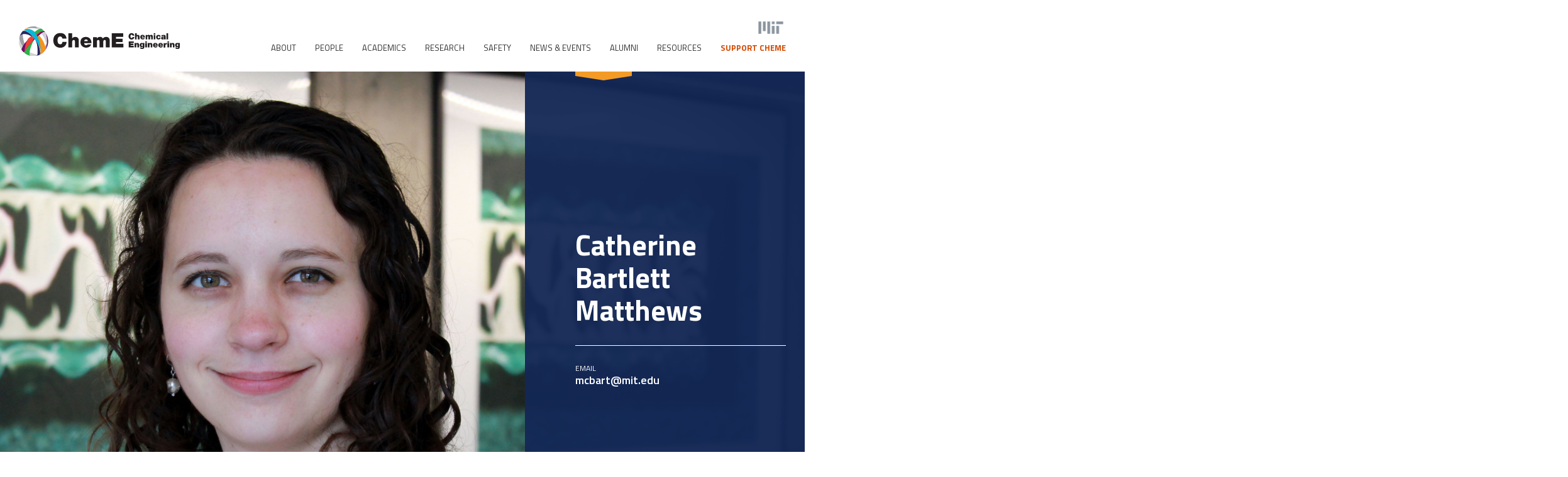

--- FILE ---
content_type: text/css
request_url: https://cheme.mit.edu/wp-content/themes/mit-cheme-theme/css/style.css?ver=0.0.2
body_size: 21659
content:
@charset "UTF-8";
/*--------------------------------------------------------------
>>> TABLE OF CONTENTS:
----------------------------------------------------------------
# Normalize
# Typography
# Elements
# Forms
# Navigation
	## Links
	## Menus
# Accessibility
# Alignments
# Clearings
# Widgets
# Content
	## Posts and pages
	## Comments
# Infinite scroll
# Media
	## Captions
	## Galleries
--------------------------------------------------------------*/
@import url(https://fonts.googleapis.com/css?family=Bitter:400,400i,700|Titillium+Web:300,400,600,700);
@font-face {
  font-family: "ChemE-Icons";
  src: url("../fonts/ChemE-Icons.eot?ij6743");
  src: url("../fonts/ChemE-Icons.eot?ij6743#iefix") format("embedded-opentype"), url("../fonts/ChemE-Icons.ttf?ij6743") format("truetype"), url("../fonts/ChemE-Icons.woff?ij6743") format("woff"), url("../fonts/ChemE-Icons.svg?ij6743#ChemE-Icons") format("svg");
  font-weight: normal;
  font-style: normal;
}
.cheme-faculty-media.cover-image, .cheme-grid-media.cover-image, .cheme-header-media.cover-image,
.home-hero-media.cover-image {
  background-repeat: no-repeat;
  background-position: center;
  -webkit-background-size: cover;
  -moz-background-size: cover;
  -o-background-size: cover;
  background-size: cover;
}

.cheme-cal-prev, .cheme-cal-next {
  position: absolute;
  top: 50%;
  transform: translateY(-50%);
  -webkit-transform: translateY(-50%);
  -ms-transform: translateY(-50%);
}

.site-info ul, header.site-header .site-title {
  margin: 0;
  padding: 0;
}

.thermo.section-research-desc, .research-header-content .thermo.rhombus-item, .thermo.grid-item.research-area, .thermo.grid-item.get-involved {
  background-color: #EF5F0F;
}
.bio.section-research-desc, .research-header-content .bio.rhombus-item, .bio.grid-item.research-area, .bio.grid-item.get-involved {
  background-color: #1EC1AA;
}
.energy.section-research-desc, .research-header-content .energy.rhombus-item, .energy.grid-item.research-area, .energy.grid-item.get-involved {
  background-color: #B20067;
}
.catalysis.section-research-desc, .research-header-content .catalysis.rhombus-item, .catalysis.grid-item.research-area, .catalysis.grid-item.get-involved {
  background-color: #EDBA18;
}
.materials.section-research-desc, .research-header-content .materials.rhombus-item, .materials.grid-item.research-area, .materials.grid-item.get-involved {
  background-color: #5B43AA;
}
.math.section-research-desc, .research-header-content .math.rhombus-item, .math.grid-item.research-area, .math.grid-item.get-involved {
  background-color: #15CAE8;
}
.environment.section-research-desc, .research-header-content .environment.rhombus-item, .environment.grid-item.research-area, .environment.grid-item.get-involved {
  background-color: #8DC612;
}

.cheme-profile-info-col .profile-research-areas a.thermo:hover, .cheme-profile-info-col .profile-research-areas a.thermo:focus, .section-faculty-courses h2.thermo, .hero-research-areas a.thermo:hover, .hero-research-areas a.thermo:focus {
  color: #EF5F0F;
}
.cheme-profile-info-col .profile-research-areas a.bio:hover, .cheme-profile-info-col .profile-research-areas a.bio:focus, .section-faculty-courses h2.bio, .hero-research-areas a.bio:hover, .hero-research-areas a.bio:focus {
  color: #1EC1AA;
}
.cheme-profile-info-col .profile-research-areas a.energy:hover, .cheme-profile-info-col .profile-research-areas a.energy:focus, .section-faculty-courses h2.energy, .hero-research-areas a.energy:hover, .hero-research-areas a.energy:focus {
  color: #B20067;
}
.cheme-profile-info-col .profile-research-areas a.catalysis:hover, .cheme-profile-info-col .profile-research-areas a.catalysis:focus, .section-faculty-courses h2.catalysis, .hero-research-areas a.catalysis:hover, .hero-research-areas a.catalysis:focus {
  color: #EDBA18;
}
.cheme-profile-info-col .profile-research-areas a.materials:hover, .cheme-profile-info-col .profile-research-areas a.materials:focus, .section-faculty-courses h2.materials, .hero-research-areas a.materials:hover, .hero-research-areas a.materials:focus {
  color: #5B43AA;
}
.cheme-profile-info-col .profile-research-areas a.math:hover, .cheme-profile-info-col .profile-research-areas a.math:focus, .section-faculty-courses h2.math, .hero-research-areas a.math:hover, .hero-research-areas a.math:focus {
  color: #15CAE8;
}
.cheme-profile-info-col .profile-research-areas a.environment:hover, .cheme-profile-info-col .profile-research-areas a.environment:focus, .section-faculty-courses h2.environment, .hero-research-areas a.environment:hover, .hero-research-areas a.environment:focus {
  color: #8DC612;
}

.cheme-profile-info-col a, .cheme-col-faculty a, .cheme-col-courses a, .grid-item.small.text-only a.grid-item-link, ul.side-nav li a, .site-info ul li a, .main-navigation ul a, a {
  -webkit-transition: color 150ms linear;
  -moz-transition: color 150ms linear;
  -o-transition: color 150ms linear;
  -ms-transition: color 150ms linear;
  transition: color 150ms linear;
}

.page-template-page-research-landing .grid-item .cheme-grid-media:before, .cheme-profile-info-col .profile-info-btn, .grid-item.small.text-only h3 a, .grid-item.small.get-involved a.grid-item-link, .grid-item.small.text-over-media a.grid-item-link,
.grid-item.large a.grid-item-link,
.sidebar-item.video a.grid-item-link, .grid-item.small.text-over-media h3 a,
.grid-item.large h3 a,
.sidebar-item.video h3 a, .grid-item.research-area.small > a .grid-item-content .subtitle span, .home-hero-content .home-hero-link a, .sidebar-item.quote a.cheme-sidebar-link, .cheme-arrow-link {
  -webkit-transition: all 150ms linear;
  -moz-transition: all 150ms linear;
  -o-transition: all 150ms linear;
  -ms-transition: all 150ms linear;
  transition: all 150ms linear;
}

.col-alumni-text a, .grid-item.research-area.small > a:after, .sidebar-item.link a, .site-info ul li a {
  -webkit-transition: background-color 150ms linear;
  -moz-transition: background-color 150ms linear;
  -o-transition: background-color 150ms linear;
  -ms-transition: background-color 150ms linear;
  transition: background-color 150ms linear;
}

article.profile h2.faculty-name i .arrow-right, header.site-header .logos-divider, header.site-header .site-logo img, header.site-header .mit-logo img, header.site-header .container > .row, header.site-header, .menu-primary-menu-container, #toggle.closed, .nav-mobile-toggle {
  -webkit-transition: all 0.4s ease;
  -moz-transition: all 0.4s ease;
  -o-transition: all 0.4s ease;
  -ms-transition: all 0.4s ease;
  transition: all 0.4s ease;
}

.grid-item.small.text-only.profile h3 a:after {
  -webkit-transition: opacity 150ms linear;
  -moz-transition: opacity 150ms linear;
  -o-transition: opacity 150ms linear;
  -ms-transition: opacity 150ms linear;
  transition: opacity 150ms linear;
}

/*--------------------------------------------------------------
# Normalize
--------------------------------------------------------------*/
html {
  font-family: sans-serif;
  -webkit-text-size-adjust: 100%;
  -ms-text-size-adjust: 100%;
}

body {
  position: relative;
  left: 0;
  overflow-x: hidden;
  margin: 0;
  -webkit-transition: all 0.3s ease;
  -moz-transition: all 0.3s ease;
  transition: all 0.3s ease;
}

body.open {
  left: -75%;
}
@media screen and (min-width: 768px) {
  body.open {
    left: -50%;
  }
}

article,
aside,
details,
figcaption,
figure,
footer,
header,
main,
menu,
nav,
section,
summary {
  display: block;
}

audio,
canvas,
progress,
video {
  display: inline-block;
  vertical-align: baseline;
}

audio:not([controls]) {
  display: none;
  height: 0;
}

[hidden],
template {
  display: none;
}

a {
  background-color: transparent;
}

a:active,
a:hover {
  outline: 0;
}

abbr[title] {
  border-bottom: 1px dotted;
}

b,
strong {
  font-weight: bold;
}

dfn {
  font-style: italic;
}

h1 {
  font-size: 2em;
  margin: 0.67em 0;
}

h2, h3, h4 {
  line-height: 1.25em;
}

mark {
  background: #ff0;
  color: #000;
}

small {
  font-size: 80%;
}

sub,
sup {
  font-size: 75%;
  line-height: 0;
  position: relative;
  vertical-align: baseline;
}

sup {
  top: -0.5em;
}

sub {
  bottom: -0.25em;
}

img {
  border: 0;
}

svg:not(:root) {
  overflow: hidden;
}

figure {
  margin: 1em 40px;
}

hr {
  box-sizing: content-box;
  height: 0;
}

pre {
  overflow: auto;
}

code,
kbd,
pre,
samp {
  font-family: monospace, monospace;
  font-size: 1em;
}

button,
input,
optgroup,
select,
textarea {
  color: inherit;
  font: inherit;
  margin: 0;
}

button {
  overflow: visible;
}

button,
select {
  text-transform: none;
}

button,
html input[type=button],
input[type=reset],
input[type=submit] {
  -webkit-appearance: button;
  cursor: pointer;
}

button[disabled],
html input[disabled] {
  cursor: default;
}

button::-moz-focus-inner,
input::-moz-focus-inner {
  border: 0;
  padding: 0;
}

input {
  line-height: normal;
}

input[type=checkbox],
input[type=radio] {
  box-sizing: border-box;
  padding: 0;
}

input[type=number]::-webkit-inner-spin-button,
input[type=number]::-webkit-outer-spin-button {
  height: auto;
}

input[type=search]::-webkit-search-cancel-button,
input[type=search]::-webkit-search-decoration {
  -webkit-appearance: none;
}

fieldset {
  border: 1px solid #c0c0c0;
  margin: 0 2px;
  padding: 0.35em 0.625em 0.75em;
}

legend {
  border: 0;
  padding: 0;
}

textarea {
  overflow: auto;
}

optgroup {
  font-weight: bold;
}

table {
  border-collapse: collapse;
  border-spacing: 0;
}

td,
th {
  padding: 0;
}

/*--------------------------------------------------------------
# Typography
--------------------------------------------------------------*/
body,
button,
input,
select,
textarea {
  color: #414242;
  font-family: "Titillium Web", sans-serif;
  font-size: 16px;
  font-size: 1rem;
  line-height: 1.5;
}

h1, h2, h3, h4, h5, h6 {
  clear: both;
}

h1 a, h2 a, h3 a, h4 a, h5 a, h6 a {
  color: royalblue;
}

h2, h3, h4 {
  margin-bottom: 12px;
  margin-top: 25px;
}

h2 {
  font-family: "Bitter", serif;
  font-size: 28px;
}

h3 {
  color: #ef5f0f;
  font-size: 22px;
  font-weight: 600;
}

h4 {
  font-size: 14px;
  font-weight: 600;
  text-transform: uppercase;
}

p {
  margin-top: 0;
  margin-bottom: 12px;
  font-weight: 300;
}

dfn, cite, em, i {
  font-style: italic;
}

blockquote {
  border-left: 3px solid #1ec1aa;
  color: #999999;
  font-family: "Bitter", serif;
  font-style: italic;
  font-weight: 400;
  padding: 0 25px;
  margin: 1.7em 0;
}

address {
  margin: 0 0 1.5em;
}

pre {
  background: #eee;
  font-family: "Courier 10 Pitch", Courier, monospace;
  font-size: 15px;
  font-size: 0.9375rem;
  line-height: 1.6;
  margin-bottom: 1.6em;
  max-width: 100%;
  overflow: auto;
  padding: 1.6em;
}

code, kbd, tt, var {
  font-family: Monaco, Consolas, "Andale Mono", "DejaVu Sans Mono", monospace;
  font-size: 15px;
  font-size: 0.9375rem;
}

abbr, acronym {
  border-bottom: 1px dotted #666;
  cursor: help;
}

mark, ins {
  background: #fff9c0;
  text-decoration: none;
}

big {
  font-size: 125%;
}

/*--------------------------------------------------------------
# Elements
--------------------------------------------------------------*/
html {
  box-sizing: border-box;
}

*,
*:before,
*:after {
  /* Inherit box-sizing to make it easier to change the property for components that leverage other behavior; 
  	see http://css-tricks.com/inheriting-box-sizing-probably-slightly-better-best-practice/ */
  box-sizing: inherit;
}

body {
  background: #fff;
  /* Fallback for when there is no custom background color defined. */
}

blockquote, q {
  quotes: "" "";
}
blockquote:before, blockquote:after, q:before, q:after {
  content: "";
}

hr {
  background-color: #ccc;
  border: 0;
  height: 1px;
  margin-bottom: 1.5em;
}

ul, ol {
  margin: 0 0.5em 1em;
  list-style: none;
  padding: 0 0 0 1.5em;
  position: relative;
}
ul li, ol li {
  margin-bottom: 5px;
  font-size: 15px;
}
ul li:before, ol li:before {
  content: "■";
  color: #2b4caf;
  padding: 0 8px;
  font-size: 15px;
  position: absolute;
  left: 0;
}
ul li:last-child, ol li:last-child {
  margin-bottom: 0;
}

ul li:before {
  font-family: "Arial Black";
}

ol {
  counter-reset: item;
}
ol li:before {
  content: counter(item) ".";
  counter-increment: item;
}

li > ul,
li > ol {
  margin-bottom: 0;
  margin-left: 1.5em;
}

dt {
  font-weight: bold;
}

dd {
  margin: 0 1.5em 1.5em;
}

img {
  height: auto;
  /* Make sure images are scaled correctly. */
  max-width: 100%;
  /* Adhere to container width. */
}

figure {
  margin: 1em 0;
  /* Extra wide images within figure tags don't overflow the content area. */
}

table {
  margin: 0 0 1.5em;
  width: 100%;
}

i.cheme-icon {
  /* use !important to prevent issues with browser extensions that change fonts */
  font-family: "ChemE-Icons" !important;
  speak: none;
  font-style: normal;
  font-weight: normal;
  font-variant: normal;
  text-transform: none;
  line-height: 1;
  /* Better Font Rendering =========== */
  -webkit-font-smoothing: antialiased;
  -moz-osx-font-smoothing: grayscale;
}

.cheme-icon-bio:before {
  content: "";
}

.cheme-icon-catalysis:before {
  content: "";
}

.cheme-icon-energy:before {
  content: "";
}

.cheme-icon-materials:before {
  content: "";
}

.cheme-icon-math:before {
  content: "";
}

.cheme-icon-thermo:before {
  content: "";
}

.cheme-icon-environment:before {
  content: "";
}

.rhombus-item {
  display: -webkit-box;
  display: -moz-box;
  display: -ms-flexbox;
  display: -webkit-flex;
  display: flex;
  justify-content: center;
  align-items: center;
  -ms-flex-pack: center;
  /* Center horizontaly ie */
}

.community-badge {
  background-color: #f39b26;
  color: #fff;
  font-size: 14px;
  font-weight: 600;
  display: inline-block;
  position: absolute;
  padding: 5px 14px;
  text-transform: uppercase;
  z-index: 2;
  min-width: 90px;
  text-align: center;
}
.community-badge:after {
  position: absolute;
  content: "";
  top: 100%;
  left: 0;
  width: 100%;
  height: 0;
  border-left: 45px solid transparent;
  border-right: 45px solid transparent;
  border-top: 7px solid #f39b26;
}

.cheme-arrow-link {
  width: 0;
  height: 0;
  border-bottom: 90px solid #2b4caf;
  border-left: 90px solid transparent;
  position: absolute;
  bottom: 0;
  right: 0;
}
.cheme-arrow-link:hover {
  border-bottom-color: #000;
}
.cheme-arrow-link:after {
  background: url(../images/icon-arrow-right-white.svg) no-repeat;
  content: "";
  width: 26px;
  height: 25px;
  display: block;
  position: absolute;
  right: 15px;
  top: 50px;
}

/*--------------------------------------------------------------
# Forms
--------------------------------------------------------------*/
button,
input[type=button],
input[type=reset],
input[type=submit] {
  margin: 0;
  padding: 0;
  border: none;
  border-radius: 0;
  text-shadow: none;
  background-color: transparent;
  -webkit-appearance: none;
  box-shadow: none;
  font-size: 12px;
  font-size: 0.75rem;
  line-height: 1;
}
button:hover,
input[type=button]:hover,
input[type=reset]:hover,
input[type=submit]:hover {
  box-shadow: none;
}
button:active, button:focus,
input[type=button]:active,
input[type=button]:focus,
input[type=reset]:active,
input[type=reset]:focus,
input[type=submit]:active,
input[type=submit]:focus {
  box-shadow: none;
}

input[type=reset].cheme-btn,
input[type=submit].cheme-btn {
  background-color: #2b4caf;
  color: #fff;
  font-size: 16px;
  text-transform: uppercase;
  padding: 8px 15px;
  margin-right: 15px;
}
input[type=reset].cheme-btn.cancel,
input[type=submit].cheme-btn.cancel {
  background-color: #333333;
}

input[type=text],
input[type=email],
input[type=url],
input[type=password],
input[type=search],
input[type=number],
input[type=tel],
input[type=range],
input[type=date],
input[type=month],
input[type=week],
input[type=time],
input[type=datetime],
input[type=datetime-local],
input[type=color],
textarea {
  color: #666;
  border: 1px solid #ccc;
  border-radius: 3px;
  padding: 2px;
}
input[type=text]:focus,
input[type=email]:focus,
input[type=url]:focus,
input[type=password]:focus,
input[type=search]:focus,
input[type=number]:focus,
input[type=tel]:focus,
input[type=range]:focus,
input[type=date]:focus,
input[type=month]:focus,
input[type=week]:focus,
input[type=time]:focus,
input[type=datetime]:focus,
input[type=datetime-local]:focus,
input[type=color]:focus,
textarea:focus {
  color: #111;
}

select {
  border: 1px solid #ccc;
}

textarea {
  width: 100%;
}

.cheme-checkbox, .cheme-radio {
  opacity: 0;
  position: absolute;
  display: inline-block;
  vertical-align: middle;
  margin: 5px;
  cursor: pointer;
}
.cheme-checkbox + label, .cheme-radio + label {
  position: relative;
  display: inline-block;
  vertical-align: middle;
  margin: 5px;
  cursor: pointer;
  padding-left: 30px;
}
.cheme-checkbox + label:before, .cheme-radio + label:before {
  content: "";
  background: #bfbfbf;
  border: none;
  display: inline-block;
  vertical-align: middle;
  width: 20px;
  height: 20px;
  padding: 2px;
  margin-right: 10px;
  text-align: center;
  position: absolute;
  left: 0;
}

.cheme-checkbox:checked + label:before {
  background: #bfbfbf url("../images/icon-checkbox-checked.svg") no-repeat center;
  background-size: 10px;
}

.cheme-radio + label:before {
  border-radius: 50%;
}
.cheme-radio:checked + label:before {
  background: #ccc;
  box-shadow: inset 0px 0px 0px 4px #bfbfbf;
}

.search-form input {
  color: #000;
  float: left;
  min-height: 36px;
}
.search-form input[type=search] {
  border: 3px solid #000;
  border-radius: 0;
  border-right: none;
  -webkit-appearance: none;
  width: calc(100% - 36px);
}
.search-form input[type=submit] {
  background: #000 url("../images/icon-search.svg") no-repeat;
  background-position: center;
  background-size: 20px;
  min-width: 36px;
  position: relative;
  text-indent: -9999px;
}
.search-form ::-webkit-input-placeholder {
  /* WebKit browsers */
  color: #fff;
}
.search-form :-moz-placeholder {
  /* Mozilla Firefox 4 to 18 */
  color: #fff;
  opacity: 1;
}
.search-form ::-moz-placeholder {
  /* Mozilla Firefox 19+ */
  color: #fff;
  opacity: 1;
}
.search-form :-ms-input-placeholder {
  /* Internet Explorer 10+ */
  color: #fff;
}

/*--------------------------------------------------------------
# Navigation
--------------------------------------------------------------*/
/*--------------------------------------------------------------
## Links
--------------------------------------------------------------*/
a {
  color: #2b4caf;
  font-weight: 600;
  text-decoration: none;
}
a:hover, a:focus, a:active {
  color: #000;
  text-decoration: none;
  outline: 0;
}

/*--------------------------------------------------------------
## Menus
--------------------------------------------------------------*/
.main-navigation ul li {
  padding-left: 0;
  text-indent: inherit;
  margin-bottom: 0;
}
.main-navigation ul li:before {
  display: none;
}
.main-navigation ul a {
  font-weight: 400;
}
.main-navigation .current_page_item > a,
.main-navigation .current-menu-item > a {
  color: #1EC1AA;
}
@media screen and (min-width: 320px) {
  .main-navigation ul {
    list-style: none;
    margin: 0;
    padding-left: 0;
    padding-top: 35px;
  }
  .main-navigation ul:before, .main-navigation ul:after {
    content: " ";
    display: table;
  }
  .main-navigation ul:after {
    clear: both;
  }
  .main-navigation ul ul {
    box-shadow: none;
    -webkit-box-shadow: none;
    padding: 5px 0;
    display: none;
  }
  .main-navigation ul ul ul {
    display: block;
    position: static;
    box-shadow: none;
    background-color: #F2F2F2;
    padding: 5px 0;
  }
  .main-navigation ul ul ul li a {
    padding-top: 5px;
    padding-bottom: 5px;
    color: #666666;
  }
  .main-navigation ul ul li {
    padding: 0;
  }
  .main-navigation ul ul li:hover > ul, .main-navigation ul ul li:focus > ul {
    left: 100%;
  }
  .main-navigation ul ul a {
    border-bottom: none;
    padding: 8px 25px;
    color: #000;
    font-size: 16px;
    text-transform: none;
  }
  .main-navigation ul li {
    position: relative;
  }
  .main-navigation ul a {
    border-bottom: 1px solid #E6E6E6;
    color: #1EC1AA;
    display: block;
    font-size: 20px;
    padding: 8px 25px;
    text-decoration: none;
    text-transform: uppercase;
    -webkit-transform: translate3d(0, 0, 0);
  }
}
@media screen and (min-width: 992px) {
  .main-navigation {
    clear: both;
    display: block;
    float: right;
  }
  .main-navigation ul {
    padding-top: 0;
  }
  .main-navigation ul ul {
    display: block;
  }
  .main-navigation ul ul a {
    font-size: 14px;
    width: 230px;
    padding: 5px 20px;
  }
  .main-navigation ul ul ul li a {
    padding: 3px 20px 3px 30px;
  }
  .main-navigation ul li {
    float: left;
    position: relative;
    padding: 9px 30px 0 0;
    margin-bottom: 0;
  }
  .main-navigation ul li:last-child {
    padding-right: 0;
  }
  .main-navigation ul li.menu-item-has-children:after {
    content: "";
    position: absolute;
    height: 32px;
    width: 100%;
    left: -15px;
    bottom: -30px;
  }
  .main-navigation ul a {
    border-bottom: none;
    color: #333333;
    font-size: 13px;
    padding: 0;
  }
  .main-navigation ul a:hover, .main-navigation ul a:focus {
    color: #1EC1AA;
  }
  .main-navigation .current_page_ancestor > a,
.main-navigation .current-menu-ancestor > a {
    color: #1EC1AA;
  }
  .main-navigation ul#primary-menu > li > ul.sub-menu {
    background-color: #fff;
    position: absolute;
    top: 60px;
    z-index: 10;
    left: 30%;
    transform: translateX(-30%);
    -webkit-transform: translateX(-30%);
    -ms-transform: translateX(-30%);
    transition: opacity 0.25s ease-in-out;
    -webkit-transition: opacity 0.25s ease-in-out;
    -moz-transition: opacity 0.25s ease-in-out;
    -o-transition: opacity 0.25s ease-in-out;
    -ms-transition: opacity 0.25s ease-in-out;
    opacity: 0;
    height: 0;
    -webkit-backface-visibility: hidden;
    visibility: hidden;
  }
  .main-navigation ul#primary-menu > li > ul.sub-menu:after, .main-navigation ul#primary-menu > li > ul.sub-menu:before {
    content: "";
    position: absolute;
    width: 0;
    height: 0;
    border-left: 15px solid transparent;
    border-right: 15px solid transparent;
    border-bottom: 14px solid #fff;
    top: -14px;
    left: 25%;
    z-index: 11;
  }
  .main-navigation ul#primary-menu > li > ul.sub-menu:before {
    top: -15px;
    border-bottom: 14px solid #F2F2F2;
    border-left: 15px solid transparent;
    border-right: 15px solid transparent;
  }
  .main-navigation ul#primary-menu > li:hover > ul.sub-menu {
    border: 1px solid #F2F2F2;
    visibility: visible;
    opacity: 1;
    height: auto;
  }
}

.nav-mobile-toggle {
  position: absolute;
  background-repeat: no-repeat;
  background-size: 50%;
  background-position: center;
  width: 32px;
  height: 33px;
  right: 16px;
  top: 8px;
  padding: 5px;
}
.nav-mobile-toggle .cheme-nav-icon .arrow {
  stroke: #1EC1AA;
}

.nav-mobile-toggle.open {
  -webkit-transform: rotate(-180deg);
  -moz-transform: rotate(-180deg);
  -o-transform: rotate(-180deg);
  -ms-transform: rotate(-180deg);
  transform: rotate(-180deg);
}

#toggle.closed {
  background-color: rgba(0, 0, 0, 0.4);
  position: fixed;
  z-index: 10;
  left: 0px;
  top: 0;
  bottom: 0;
  right: 0;
  width: 100%;
  height: 100%;
}

.menu-primary-menu-container {
  background-color: #fff;
  position: fixed;
  width: 75%;
  height: 100%;
  max-height: 100%;
  top: 0;
  right: -75%;
  overflow-y: scroll;
  -webkit-overflow-scrolling: touch;
  z-index: 15;
}
@media screen and (min-width: 768px) {
  .menu-primary-menu-container {
    width: 50%;
    right: -50%;
  }
}
@media screen and (min-width: 992px) {
  .menu-primary-menu-container {
    position: inherit;
    position: initial;
    right: inherit;
    background-color: transparent;
    width: 100%;
    overflow-y: visible;
    max-height: auto;
  }
}

.menu-primary-menu-container.open {
  right: 0;
}

@media (min-width: 992px) {
  .home .main-navigation li a {
    color: #fff;
  }
  .home .main-navigation li a:hover, .home .main-navigation li a:focus {
    color: #1EC1AA;
  }
  .home .main-navigation ul ul li a {
    color: #333333;
  }
}

@media screen and (min-width: 992px) {
  .home header.site-header.small .main-navigation ul a {
    color: #333333;
  }
  .home header.site-header.small .main-navigation ul a:hover, .home header.site-header.small .main-navigation ul a:focus {
    color: #1EC1AA;
  }
}

@media screen and (min-width: 992px) {
  header.site-header.small .main-navigation ul li {
    padding: 5px 30px 0 0;
  }
  header.site-header.small .main-navigation ul li:last-child {
    padding-right: 0;
  }
  header.site-header.small .main-navigation ul ul li {
    padding: 0;
  }
  header.site-header.small .main-navigation ul#primary-menu > li > ul.sub-menu {
    top: 42px;
  }
}

/* Small menu. */
.menu-toggle {
  display: block;
  border: none;
  float: right;
  background-color: transparent;
  padding: 0;
  margin-top: 2px;
}
.menu-toggle .icon-bar {
  display: block;
  height: 2px;
  width: 36px;
  margin-bottom: 10px;
  background-color: #333333;
}
.menu-toggle .icon-bar:last-child {
  margin-bottom: 0;
}
.menu-toggle .icon-arrow {
  display: none;
  height: 30px;
  width: 33px;
}

body.open .menu-toggle {
  position: fixed;
  left: 30px;
  margin-top: 0;
}
body.open .menu-toggle .icon-bar {
  display: none;
}
body.open .menu-toggle .icon-arrow {
  display: block;
  height: 30px;
  width: 28px;
}
body.open .menu-toggle .icon-arrow .arrow-right {
  stroke: #333333;
}

body.open.home .menu-toggle .icon-arrow .arrow-right {
  stroke: #fff;
}

body.open.home .site-header.small .icon-arrow .arrow-right {
  stroke: #333333;
}

.home .menu-toggle .icon-bar {
  background-color: #fff;
}
.home .site-header.small .menu-toggle .icon-bar {
  background-color: #000;
}

@media screen and (min-width: 768px) {
  body.open .menu-toggle {
    left: 44%;
  }
}
@media screen and (min-width: 992px) {
  .menu-toggle,
.nav-mobile-toggle {
    display: none;
  }

  .main-navigation ul {
    display: block;
  }

  .home .main-navigation ul#primary-menu > li > ul.sub-menu {
    top: 59px;
  }
}
.site-main .comment-navigation,
.site-main .posts-navigation,
.site-main .post-navigation {
  margin: 0 0 1.5em;
  overflow: hidden;
}
.comment-navigation .nav-previous,
.posts-navigation .nav-previous,
.post-navigation .nav-previous {
  float: left;
  width: 50%;
}
.comment-navigation .nav-next,
.posts-navigation .nav-next,
.post-navigation .nav-next {
  float: right;
  text-align: right;
  width: 50%;
}

/*--------------------------------------------------------------
# Accessibility
--------------------------------------------------------------*/
/* Text meant only for screen readers. */
.screen-reader-text {
  clip: rect(1px, 1px, 1px, 1px);
  position: absolute !important;
  height: 1px;
  width: 1px;
  overflow: hidden;
}
.screen-reader-text:focus {
  background-color: #f1f1f1;
  border-radius: 3px;
  box-shadow: 0 0 2px 2px rgba(0, 0, 0, 0.6);
  clip: auto !important;
  color: #21759b;
  display: block;
  font-size: 14px;
  font-size: 0.875rem;
  font-weight: bold;
  height: auto;
  left: 5px;
  line-height: normal;
  padding: 15px 23px 14px;
  text-decoration: none;
  top: 5px;
  width: auto;
  z-index: 100000;
  /* Above WP toolbar. */
}

/* Do not show the outline on the skip link target. */
#content[tabindex="-1"]:focus {
  outline: 0;
}

/*--------------------------------------------------------------
# Alignments
--------------------------------------------------------------*/
.alignleft {
  display: inline;
  float: left;
  margin-right: 1.5em;
}

.alignright {
  display: inline;
  float: right;
  margin-left: 1.5em;
}

.aligncenter {
  clear: both;
  display: block;
  margin-left: auto;
  margin-right: auto;
}

/*--------------------------------------------------------------
# Clearings
--------------------------------------------------------------*/
.clear:before, .clear:after,
.entry-content:before,
.entry-content:after,
.comment-content:before,
.comment-content:after,
.site-header:before,
.site-header:after,
.site-content:before,
.site-content:after,
.site-footer:before,
.site-footer:after {
  content: " ";
  display: table;
}
.clear:after,
.entry-content:after,
.comment-content:after,
.site-header:after,
.site-content:after,
.site-footer:after {
  clear: both;
}

.clear:after,
.entry-content:after,
.comment-content:after,
.site-header:after,
.site-content:after,
.site-footer:after {
  clear: both;
}

/*--------------------------------------------------------------
# Widgets
--------------------------------------------------------------*/
.widget {
  margin: 0 0 1.5em;
  /* Make sure select elements fit in widgets. */
}
.widget select {
  max-width: 100%;
}

/*--------------------------------------------------------------
# Content
--------------------------------------------------------------*/
/*--------------------------------------------------------------
## Layout Mixins
--------------------------------------------------------------*/
.home header.site-header .logos-divider, header.site-header .logos-divider {
  width: 1px;
  height: 40px;
  margin-top: -6px;
}

/*--------------------------------------------------------------
## Grid
--------------------------------------------------------------*/
.container,
.container-no-sidebar,
.container-profile {
  margin-right: auto;
  margin-left: auto;
  padding: 0 25px;
}
.container:before, .container:after,
.container-no-sidebar:before,
.container-no-sidebar:after,
.container-profile:before,
.container-profile:after {
  content: " ";
  display: table;
}
.container:after,
.container-no-sidebar:after,
.container-profile:after {
  clear: both;
}
@media (min-width: 768px) {
  .container,
.container-no-sidebar,
.container-profile {
    width: 100%;
    padding: 0 30px;
  }
}
@media (min-width: 992px) {
  .container,
.container-no-sidebar,
.container-profile {
    width: 100%;
  }
}
@media (min-width: 1280px) {
  .container,
.container-no-sidebar,
.container-profile {
    max-width: 1340px;
  }
}

.container-fluid {
  margin-right: auto;
  margin-left: auto;
}
.container-fluid:before, .container-fluid:after {
  content: " ";
  display: table;
}
.container-fluid:after {
  clear: both;
}

@media (min-width: 992px) {
  .container-no-sidebar {
    max-width: 960px;
  }
}

@media (min-width: 1280px) {
  .container-profile {
    max-width: 1040px;
  }
}

.row:before, .row:after {
  content: " ";
  display: table;
}
.row:after {
  clear: both;
}

.col-xs-1, .col-sm-1, .col-md-1, .col-lg-1, .col-xs-2, .col-sm-2, .col-md-2, .col-lg-2, .col-xs-3, .col-sm-3, .col-md-3, .col-lg-3, .col-xs-4, .col-sm-4, .col-md-4, .col-lg-4, .col-xs-5, .col-sm-5, .col-md-5, .col-lg-5, .col-xs-6, .col-sm-6, .col-md-6, .col-lg-6, .col-xs-7, .col-sm-7, .col-md-7, .col-lg-7, .col-xs-8, .col-sm-8, .col-md-8, .col-lg-8, .col-xs-9, .col-sm-9, .col-md-9, .col-lg-9, .col-xs-10, .col-sm-10, .col-md-10, .col-lg-10, .col-xs-11, .col-sm-11, .col-md-11, .col-lg-11, .col-xs-12, .col-sm-12, .col-md-12, .col-lg-12 {
  position: relative;
  min-height: 1px;
}

.col-xs-1, .col-xs-2, .col-xs-3, .col-xs-4, .col-xs-5, .col-xs-6, .col-xs-7, .col-xs-8, .col-xs-9, .col-xs-10, .col-xs-11, .col-xs-12 {
  float: left;
}

.col-xs-1 {
  width: 8.3333333333%;
}

.col-xs-2 {
  width: 16.6666666667%;
}

.col-xs-3 {
  width: 25%;
}

.col-xs-4 {
  width: 33.3333333333%;
}

.col-xs-5 {
  width: 41.6666666667%;
}

.col-xs-6 {
  width: 50%;
}

.col-xs-7 {
  width: 58.3333333333%;
}

.col-xs-8 {
  width: 66.6666666667%;
}

.col-xs-9 {
  width: 75%;
}

.col-xs-10 {
  width: 83.3333333333%;
}

.col-xs-11 {
  width: 91.6666666667%;
}

.col-xs-12 {
  width: 100%;
}

.col-xs-offset-0 {
  margin-left: 0%;
}

.col-xs-offset-1 {
  margin-left: 8.3333333333%;
}

.col-xs-offset-2 {
  margin-left: 16.6666666667%;
}

.col-xs-offset-3 {
  margin-left: 25%;
}

.col-xs-offset-4 {
  margin-left: 33.3333333333%;
}

.col-xs-offset-5 {
  margin-left: 41.6666666667%;
}

.col-xs-offset-6 {
  margin-left: 50%;
}

.col-xs-offset-7 {
  margin-left: 58.3333333333%;
}

.col-xs-offset-8 {
  margin-left: 66.6666666667%;
}

.col-xs-offset-9 {
  margin-left: 75%;
}

.col-xs-offset-10 {
  margin-left: 83.3333333333%;
}

.col-xs-offset-11 {
  margin-left: 91.6666666667%;
}

.col-xs-offset-12 {
  margin-left: 100%;
}

@media (min-width: 768px) {
  .col-sm-1, .col-sm-2, .col-sm-3, .col-sm-4, .col-sm-5, .col-sm-6, .col-sm-7, .col-sm-8, .col-sm-9, .col-sm-10, .col-sm-11, .col-sm-12 {
    float: left;
  }

  .col-sm-1 {
    width: 8.3333333333%;
  }

  .col-sm-2 {
    width: 16.6666666667%;
  }

  .col-sm-3 {
    width: 25%;
  }

  .col-sm-4 {
    width: 33.3333333333%;
  }

  .col-sm-5 {
    width: 41.6666666667%;
  }

  .col-sm-6 {
    width: 50%;
  }

  .col-sm-7 {
    width: 58.3333333333%;
  }

  .col-sm-8 {
    width: 66.6666666667%;
  }

  .col-sm-9 {
    width: 75%;
  }

  .col-sm-10 {
    width: 83.3333333333%;
  }

  .col-sm-11 {
    width: 91.6666666667%;
  }

  .col-sm-12 {
    width: 100%;
  }

  .col-sm-offset-0 {
    margin-left: 0%;
  }

  .col-sm-offset-1 {
    margin-left: 8.3333333333%;
  }

  .col-sm-offset-2 {
    margin-left: 16.6666666667%;
  }

  .col-sm-offset-3 {
    margin-left: 25%;
  }

  .col-sm-offset-4 {
    margin-left: 33.3333333333%;
  }

  .col-sm-offset-5 {
    margin-left: 41.6666666667%;
  }

  .col-sm-offset-6 {
    margin-left: 50%;
  }

  .col-sm-offset-7 {
    margin-left: 58.3333333333%;
  }

  .col-sm-offset-8 {
    margin-left: 66.6666666667%;
  }

  .col-sm-offset-9 {
    margin-left: 75%;
  }

  .col-sm-offset-10 {
    margin-left: 83.3333333333%;
  }

  .col-sm-offset-11 {
    margin-left: 91.6666666667%;
  }

  .col-sm-offset-12 {
    margin-left: 100%;
  }
}
@media (min-width: 992px) {
  .col-md-1, .col-md-2, .col-md-3, .col-md-4, .col-md-5, .col-md-6, .col-md-7, .col-md-8, .col-md-9, .col-md-10, .col-md-11, .col-md-12 {
    float: left;
  }

  .col-md-1 {
    width: 8.3333333333%;
  }

  .col-md-2 {
    width: 16.6666666667%;
  }

  .col-md-3 {
    width: 25%;
  }

  .col-md-4 {
    width: 33.3333333333%;
  }

  .col-md-5 {
    width: 41.6666666667%;
  }

  .col-md-6 {
    width: 50%;
  }

  .col-md-7 {
    width: 58.3333333333%;
  }

  .col-md-8 {
    width: 66.6666666667%;
  }

  .col-md-9 {
    width: 75%;
  }

  .col-md-10 {
    width: 83.3333333333%;
  }

  .col-md-11 {
    width: 91.6666666667%;
  }

  .col-md-12 {
    width: 100%;
  }

  .col-md-offset-0 {
    margin-left: 0%;
  }

  .col-md-offset-1 {
    margin-left: 8.3333333333%;
  }

  .col-md-offset-2 {
    margin-left: 16.6666666667%;
  }

  .col-md-offset-3 {
    margin-left: 25%;
  }

  .col-md-offset-4 {
    margin-left: 33.3333333333%;
  }

  .col-md-offset-5 {
    margin-left: 41.6666666667%;
  }

  .col-md-offset-6 {
    margin-left: 50%;
  }

  .col-md-offset-7 {
    margin-left: 58.3333333333%;
  }

  .col-md-offset-8 {
    margin-left: 66.6666666667%;
  }

  .col-md-offset-9 {
    margin-left: 75%;
  }

  .col-md-offset-10 {
    margin-left: 83.3333333333%;
  }

  .col-md-offset-11 {
    margin-left: 91.6666666667%;
  }

  .col-md-offset-12 {
    margin-left: 100%;
  }
}
@media (min-width: 1280px) {
  .col-lg-1, .col-lg-2, .col-lg-3, .col-lg-4, .col-lg-5, .col-lg-6, .col-lg-7, .col-lg-8, .col-lg-9, .col-lg-10, .col-lg-11, .col-lg-12 {
    float: left;
  }

  .col-lg-1 {
    width: 8.3333333333%;
  }

  .col-lg-2 {
    width: 16.6666666667%;
  }

  .col-lg-3 {
    width: 25%;
  }

  .col-lg-4 {
    width: 33.3333333333%;
  }

  .col-lg-5 {
    width: 41.6666666667%;
  }

  .col-lg-6 {
    width: 50%;
  }

  .col-lg-7 {
    width: 58.3333333333%;
  }

  .col-lg-8 {
    width: 66.6666666667%;
  }

  .col-lg-9 {
    width: 75%;
  }

  .col-lg-10 {
    width: 83.3333333333%;
  }

  .col-lg-11 {
    width: 91.6666666667%;
  }

  .col-lg-12 {
    width: 100%;
  }

  .col-lg-offset-0 {
    margin-left: 0%;
  }

  .col-lg-offset-1 {
    margin-left: 8.3333333333%;
  }

  .col-lg-offset-2 {
    margin-left: 16.6666666667%;
  }

  .col-lg-offset-3 {
    margin-left: 25%;
  }

  .col-lg-offset-4 {
    margin-left: 33.3333333333%;
  }

  .col-lg-offset-5 {
    margin-left: 41.6666666667%;
  }

  .col-lg-offset-6 {
    margin-left: 50%;
  }

  .col-lg-offset-7 {
    margin-left: 58.3333333333%;
  }

  .col-lg-offset-8 {
    margin-left: 66.6666666667%;
  }

  .col-lg-offset-9 {
    margin-left: 75%;
  }

  .col-lg-offset-10 {
    margin-left: 83.3333333333%;
  }

  .col-lg-offset-11 {
    margin-left: 91.6666666667%;
  }

  .col-lg-offset-12 {
    margin-left: 100%;
  }
}
@media (max-width: 767px) {
  .hidden-xs {
    display: none !important;
  }
}
@media (min-width: 768px) and (max-width: 991px) {
  .hidden-sm {
    display: none !important;
  }
}
@media (min-width: 992px) and (max-width: 1279px) {
  .hidden-md {
    display: none !important;
  }
}
@media (min-width: 1280px) {
  .hidden-lg {
    display: none !important;
  }
}
/*--------------------------------------------------------------
## Header
--------------------------------------------------------------*/
header.site-header {
  position: fixed;
  top: 0;
  left: 0;
  right: 0;
  z-index: 10;
  background-color: #fff;
}
header.site-header .container {
  padding: 0 25px;
}
header.site-header .container > .row {
  padding: 25px 0 18px;
}
header.site-header .site-branding {
  padding-top: 5px;
}
header.site-header .site-branding img.home-logo-img, header.site-header .site-branding img.hover {
  display: none;
}
header.site-header .site-branding a {
  display: block;
}
header.site-header .site-branding a:hover > img.hover {
  display: block;
}
header.site-header .site-branding a:hover > img:not(.hover), header.site-header .site-branding a:hover img.home-logo-img {
  display: none;
}
header.site-header .site-branding .site-logo {
  margin-top: 4px;
}
header.site-header .mit-logo img {
  width: 45px;
}
header.site-header .site-logo img {
  width: 69px;
  display: block;
}
header.site-header .logos-divider {
  border-left: 1px solid #333333;
}
.mit-logo-at-end-of-menu-items-mobile {
	display: none;
}

@media screen and (min-width: 768px) {
  header.site-header .container {
    padding: 0 30px;
  }
  header.site-header .container > .row {
    padding: 30px 0 25px;
  }
  header.site-header .mit-logo img {
    width: 55px;
  }
  header.site-header .site-logo img {
    width: 79px;
  }
}
@media screen and (max-width: 992px) {
    /* To make MIT dissapear from the right side of the DESKTOP navbar */
    .mit-logo-at-end-of-menu-items-desktop { 
        display: none !important;
    }
    /* To make MIT appear from the right side of the MOBILE navbar */
	.mit-logo-at-end-of-menu-items-mobile {
	    display: flex !important;
    }
}

@media screen and (min-width: 992px) {
  header.site-header .site-branding {
    padding: 0;
  }
}

body.open header.site-header {
  left: -75%;
}
@media screen and (min-width: 768px) {
  body.open header.site-header {
    left: -50%;
  }
}
body.open header.site-header .site-branding {
  padding-bottom: 5px;
}

@media (min-width: 992px) {
  .admin-bar header.site-header {
    top: 32px;
  }
}

.home header.site-header {
  background-color: transparent;
}
.home header.site-header .container > .row {
  border-bottom: 1px solid #fff;
}
.home header.site-header .logos-divider {
  border-left: 1px solid #fff;
}
.home header.site-header .site-branding img.home-logo-img {
  display: block;
}
.home header.site-header .site-branding img.home-logo-img.hover {
  display: none;
}
.home header.site-header .site-branding img.logo-img {
  display: none;
}
.home header.site-header .site-branding img.logo-img.hover {
  display: none;
}
.home header.site-header .site-branding a:hover > img.home-logo-img.hover {
  display: block;
}
.home header.site-header .site-branding a:hover > img.logo-img {
  display: none;
}

.home header.site-header.small {
  background-color: #fff;
}
.home header.site-header.small .logos-divider {
  border-color: #333333;
}

header.site-header.small {
  border-bottom: 2px solid #ccc;
}
header.site-header.small .container > .row {
  padding: 15px 0 7px;
}
header.site-header.small .mit-logo img {
  width: 40px;
}
header.site-header.small .site-logo img {
  width: 55px;
}
header.site-header.small .logos-divider {
  height: 30px;
  margin-top: -3px;
}
header.site-header.small .site-branding div {
  margin-right: 12px;
}
header.site-header.small .site-branding img.home-logo-img {
  display: none;
}
header.site-header.small .site-branding img.home-logo-img.hover {
  display: none;
}
header.site-header.small .site-branding img.logo-img {
  display: block;
}
header.site-header.small .site-branding img.logo-img.hover {
  display: none;
}
header.site-header.small .site-branding a:hover > img.hover {
  display: block;
}
header.site-header.small .site-branding a:hover > img:not(.hover), header.site-header.small .site-branding a:hover img.home-logo-img.hover {
  display: none;
}
@media (min-width: 768px) {
  header.site-header.small .container > .row {
    padding: 15px 0 7px;
  }
  header.site-header.small .mit-logo img {
    width: 44px;
  }
  header.site-header.small .site-logo img {
    width: 60px;
  }
}
@media (min-width: 992px) {
  header.site-header.small .container > .row {
    padding: 18px 0 15px;
  }
}

.site-branding div {
  float: left;
  margin-right: 14px;
}

/*--------------------------------------------------------------
## Footer
--------------------------------------------------------------*/
footer.site-footer {
  border-top: 1px solid #ccc;
  margin-top: 25px;
}

.home footer.site-footer, .page-template-page-news footer.site-footer, .page-template-page-research-area footer.site-footer, .page-template-page-research-landing footer.site-footer, .page-template-page-community footer.site-footer {
  border: none;
  margin-top: 0;
}

.site-info {
  font-size: 12px;
  padding-top: 40px;
}
.site-info h3 {
  color: #1EC1AA;
  font-size: 15px;
  text-transform: uppercase;
  margin: 0 0 13px;
}
.site-info h4 {
  margin: 0 0 5px;
}
.site-info ul {
  list-style: none;
  text-align: center;
}
.site-info ul:before, .site-info ul:after {
  content: " ";
  display: table;
}
.site-info ul:after {
  clear: both;
}
.site-info ul li {
  float: left;
  margin-right: 12px;
  text-indent: inherit;
  padding-left: 0;
}
.site-info ul li:before {
  display: none;
}
.site-info ul li a {
  border: 3px solid #000;
  display: inline-block;
  color: #000;
  font-size: 23px;
  width: 38px;
  height: 38px;
  line-height: 34px;
}
.site-info ul li a:hover {
  background-color: #000;
  color: #fff;
}
.site-info > div {
  border-bottom: 1px solid #CCCCCC;
  margin-bottom: 20px;
  padding-bottom: 25px;
}
.site-info > div:last-child {
  border-bottom: none;
}

.site-copyright {
  color: #8A8D8E;
  font-size: 15px;
  font-weight: 600;
  padding: 15px 0;
}
.site-copyright a.opus-design-credit {
  color: #8A8D8E;
  font-weight: 600;
  position: relative;
  display: block;
  line-height: 12px;
  margin-top: 5px;

}
.site-copyright a.opus-design-credit:before {
  content: "";
  position: absolute;
  width: calc(100% - 15px);
  height: 1px;
  bottom: -3px;
  left: 15px;
  background-color: #CCCCCC;
  visibility: hidden;
  -webkit-transform: scaleX(0);
  transform: scaleX(0);
  -moz-transition: all 0.3s ease-in-out 0s;
  -webkit-transition: all 0.3s ease-in-out 0s;
  transition: all 0.3s ease-in-out 0s;
}
.site-copyright a.opus-design-credit:hover, .site-copyright a.opus-design-credit:focus {
  color: #cccccc;
  text-decoration: bold;
}
.site-copyright a.opus-design-credit:hover:before, .site-copyright a.opus-design-credit:focus:before {
  visibility: visible;
  -webkit-transform: scaleX(1);
  -moz-transform: scaleX(1);
  transform: scaleX(1);
}

@media screen and (min-width: 768px) {
  .site-info {
    border-bottom: 1px solid #CCCCCC;
    padding: 40px 0 30px;
  }
  .site-info h3 {
    font-size: 16px;
    margin: 0 0 25px;
  }
  .site-info > div {
    border-bottom: none;
    margin-bottom: 0;
    padding-bottom: 0;
  }

  .col-mit-info {
    border-right: 1px solid #CCCCCC;
  }

  .col-social-links {
    padding-left: 35px;
  }

  .site-copyright {
    text-align: center;
  }
  .site-copyright a.opus-design-credit {
    display: inline-block;
    margin-top: 0;
    margin-left: 5px;
  }
}
@media screen and (min-width: 992px) {
  .site-info {
    font-size: 14px;
    padding: 80px 0 60px;
  }

  .col-social-links {
    padding-left: 70px;
  }

  .site-copyright {
    font-size: 12px;
    padding: 20px 0;
  }
  .site-copyright a.opus-design-credit {
    border-left: 1px solid #cccccc;
    padding-left: 15px;
    margin-left: 15px;
  }
}
/*--------------------------------------------------------------
## Sidebar
--------------------------------------------------------------*/
ul.side-nav {
  margin: 0;
  padding: 0;
  display: none;
}
ul.side-nav li {
  text-indent: inherit;
  padding-left: 0;
  padding-bottom: 11px;
  margin-bottom: 12px;
  position: relative;
}
ul.side-nav li:before {
  display: none;
}
ul.side-nav li:after {
  content: "";
  background-image: url("../images/pattern-dot-single-grey.svg");
  background-size: 4px 2px;
  position: absolute;
  bottom: 0;
  left: 0;
  height: 2px;
  width: 100%;
}
ul.side-nav li a {
  color: #000;
  font-size: 18px;
  font-weight: 400;
}
ul.side-nav li a:hover, ul.side-nav li a:focus {
  color: #1ec1aa;
}
ul.side-nav li ul.children {
  margin: 10px 0 5px 20px;
}
ul.side-nav li ul.children li {
  padding: 0;
  margin: 0 0 10px;
}
ul.side-nav li ul.children li:after {
  display: none;
}
ul.side-nav li ul.children li:last-child {
  margin: 0;
}
ul.side-nav li ul.children li a {
  color: #4d4d4d;
  font-size: 16px;
  font-weight: 300;
}
ul.side-nav li ul.children li a:hover, ul.side-nav li ul.children li a:focus {
  color: #2b4caf;
}
ul.side-nav li ul.children li.current_page_item > a, ul.side-nav li ul.children li.current_page_ancestor > a {
  color: #2b4caf;
}
ul.side-nav li.current_page_item a,
ul.side-nav li.current_page_ancestor a {
  color: #1ec1aa;
}

.cheme-sidebar-items {
  margin-top: 45px;
}
.cheme-sidebar-items.calendar-wrapper {
  margin: 0 0 45px;
}

.sidebar-item {
  border: 1px solid #e5e5e5;
  margin-bottom: 35px;
  position: relative;
}
.sidebar-item p {
  margin: 0;
}
.sidebar-item:last-child {
  margin-bottom: 0;
}

.sidebar-item-content {
  background-color: #fff;
}

.sidebar-item.link a {
  border: none;
  background-color: #1ec1aa;
  color: #fff;
  display: block;
  font-size: 23px;
  font-weight: 600;
  padding: 18px 0;
  text-align: center;
  line-height: 1.2em;
}
.sidebar-item.link a:hover, .sidebar-item.link a:focus {
  background-color: #26b499;
}
.sidebar-item.link a:after {
  content: "";
  display: inline-block;
  background: url("../images/icon-arrow-right-white.svg") no-repeat top right;
  margin-left: 12px;
  width: 17px;
  height: 18px;
}

.sidebar-item.quote:after {
  content: "";
  position: absolute;
  height: 100%;
  background-image: url("../images/pattern-dots-horizontal.svg");
  width: 16px;
  background-size: 16px 4px;
  right: 1px;
  top: -1px;
}
.sidebar-item.quote .sidebar-item-content {
  padding: 22px 30px;
}
.sidebar-item.quote .sidebar-item-content p {
  font-size: 18px;
  line-height: 1.45em;
  color: #000;
}
.sidebar-item.quote a.cheme-sidebar-link {
  border: 2px solid #ef5f0f;
  color: #ef5f0f;
  display: inline-block;
  font-weight: 700;
  padding: 2px 5px;
  text-transform: uppercase;
  font-size: 11px;
  margin-top: 15px;
}
.sidebar-item.quote a.cheme-sidebar-link:hover, .sidebar-item.quote a.cheme-sidebar-link:focus {
  background-color: #ef5f0f;
  color: #10a0f0;
}
.sidebar-item.quote a.cheme-sidebar-link:hover, .sidebar-item.quote a.cheme-sidebar-link:focus {
  color: #fff;
}

.sidebar-item.image img {
  display: block;
  margin: 0 auto;
}
.sidebar-item.image .sidebar-item-content {
  padding: 22px 30px;
  position: relative;
}
.sidebar-item.image .sidebar-item-content:after {
  content: "";
  position: absolute;
  height: 100%;
  background-image: url("../images/pattern-dots-horizontal.svg");
  width: 16px;
  background-size: 16px 4px;
  right: 1px;
  top: -1px;
}

.sidebar-item.video {
  display: -webkit-box;
  display: -moz-box;
  display: -ms-flexbox;
  display: -webkit-flex;
  display: flex;
  min-height: 195px;
}
.sidebar-item.video .sidebar-item-content {
  background-color: transparent;
  padding: 30px 50px 25px 40px;
  width: 90%;
  z-index: 2;
}

.cheme-col-sidebar {
  margin-top: 20px;
}

@media screen and (min-width: 768px) {
  aside {
    margin-top: 50px;
    background-color: #ebebeb;
  }

  .cheme-sidebar-items {
    padding: 0 180px 60px;
  }

  .sidebar-item {
    top: -20px;
  }
  .sidebar-item:after {
    clear: both;
    content: "";
    display: block;
  }
  .sidebar-item.video {
    min-height: 220px;
  }

  .cheme-col-sidebar {
    margin-top: 0;
  }
}
@media screen and (min-width: 992px) {
  aside {
    margin-right: 5%;
    padding: 0;
    background-color: transparent;
  }

  .cheme-sidebar-items {
    padding: 0;
  }

  .sidebar-item {
    top: 0;
  }

  ul.side-nav {
    display: block;
  }
}
/*--------------------------------------------------------------
## Posts and pages
--------------------------------------------------------------*/
.sticky {
  display: block;
}

.hentry {
  margin: 0 0 1.5em;
}

.byline,
.updated:not(.published) {
  display: none;
}

.single .byline,
.group-blog .byline {
  display: inline;
}

.page-content,
.entry-content,
.entry-summary {
  margin: 1.5em 0 0;
}

.page-links {
  clear: both;
  margin: 0 0 1.5em;
}

/*--------------------------------------------------------------
## Pages
--------------------------------------------------------------*/
.home-hero-row {
  color: #fff;
  height: 655px;
  width: 100%;
  position: relative;
}
.home-hero-row > div {
  position: absolute;
  top: 0;
  height: 655px;
  width: 100%;
}
.home-hero-row .home-hero-gradient {
  background: -moz-radial-gradient(center, ellipse cover, rgba(27, 20, 100, 0.05) 0, #1b2642 93%);
  background: -webkit-gradient(radial, center center, 0px, center center, 100%, Colour-stop(0, rgba(27, 20, 100, 0.05)), Colour-stop(93%, #1b2642));
  background: -webkit-radial-gradient(center, ellipse cover, rgba(27, 20, 100, 0.05) 0, #1b2642 93%);
  background: -o-radial-gradient(center, ellipse cover, rgba(27, 20, 100, 0.05) 0, #1b2642 93%);
  background: -ms-radial-gradient(center, ellipse cover, rgba(27, 20, 100, 0.05) 0, #1b2642 93%);
  background: radial-gradient(ellipse at center, rgba(27, 20, 100, 0.05) 0, #1b2642 93%);
}
.home-hero-row .flex-wrapper {
  align-items: flex-end;
  height: 100%;
  padding-bottom: 30px;
}

.cheme-header-media,
.home-hero-media {
  height: 100%;
  overflow: hidden;
}
.cheme-header-media.cover-image,
.home-hero-media.cover-image {
  height: 655px;
  width: 100%;
}
.cheme-header-media.cover-image img,
.home-hero-media.cover-image img {
  opacity: 0;
}
.cheme-header-media img,
.home-hero-media img {
  display: block;
  max-width: 1000%;
  min-height: 100%;
  min-width: 100vw;
  -o-object-fit: cover;
  object-fit: cover;
  -ms-transform: none;
  -moz-transform: none;
  -webkit-transform: none;
  transform: none;
  width: 100%;
}
.cheme-header-media .video-js,
.home-hero-media .video-js {
  min-height: 100%;
  min-width: 100%;
  height: 100%;
  width: 100%;
}
.cheme-header-media .video-js .vjs-tech,
.home-hero-media .video-js .vjs-tech {
  top: 50%;
  left: 50%;
  -webkit-transform: translateX(-50%) translateY(-50%);
  transform: translateX(-50%) translateY(-50%);
  min-width: 100%;
  min-height: 100%;
  width: auto;
  height: auto;
  overflow: hidden;
}

.home-hero-content > div {
  height: 100%;
}
.home-hero-content h1 {
  font-size: 34px;
  line-height: 1.2em;
  margin-top: 20px;
}
.home-hero-content .hero-title-category {
  font-size: 14px;
  font-weight: 700;
  text-transform: uppercase;
}
.home-hero-content .home-hero-link a {
  border-bottom: 2px solid #15CAE8;
  display: inline-block;
  padding-bottom: 5px;
  margin-bottom: 10px;
  text-transform: uppercase;
  color: #15CAE8;
  font-size: 14px;
}
.home-hero-content .home-hero-link a:hover, .home-hero-content .home-hero-link a:focus {
  color: #fff;
  border-color: #fff;
}

.hero-research-areas {
  margin-bottom: 10px;
}
.hero-research-areas a {
  color: #fff;
  font-size: 22px;
  margin-right: 15px;
}
#section-home-grid {
  background-color: #ebebeb;
  padding-bottom: 15px;
}

.home #content {
  margin-top: 0;
}

.admin-bar.home #content {
  margin-top: 0;
}

/* Homepage Grid */
.section-grid > .container {
  padding: 0;
}

.grid-item {
  min-height: 195px;
  background-color: #fff;
  position: relative;
  display: -webkit-box;
  display: -moz-box;
  display: -ms-flexbox;
  display: -webkit-flex;
  display: flex;
}
.grid-item .grid-item-content {
  z-index: 1;
}

.grid-item.research-area.small {
  z-index: 0;
  overflow: hidden;
}
.grid-item.research-area.small > a {
  display: block;
  width: 100%;
  height: 100%;
  z-index: 1;
  position: relative;
}
.grid-item.research-area.small > a .flex-wrapper {
  display: -webkit-box;
  display: -moz-box;
  display: -ms-flexbox;
  display: -webkit-flex;
  display: flex;
  align-items: center;
  -ms-flex-pack: center;
  /* Center horizontaly ie */
  justify-content: flex-end;
  height: 100%;
  width: 100%;
  min-height: 195px;
}
.grid-item.research-area.small > a .grid-item-content {
  width: 66%;
  padding: 0;
}
.grid-item.research-area.small > a .grid-item-content h2 {
  color: #fff;
  font-family: "Titillium Web", sans-serif;
  font-size: 26px;
  line-height: 1.2em;
  margin: 5px 0 0;
  padding-right: 30px;
}
.grid-item.research-area.small > a .grid-item-content .subtitle {
  color: #fff;
  font-size: 14px;
  font-weight: 700;
  position: relative;
  min-height: 28px;
}
.grid-item.research-area.small > a .grid-item-content .subtitle span {
  color: #fff;
  position: absolute;
  left: 0;
  border-bottom: 2px solid #fff;
  display: inline-block;
  padding-bottom: 3px;
  margin-bottom: 10px;
  text-transform: uppercase;
}
.grid-item.research-area.small > a .grid-item-content .subtitle span.hover {
  opacity: 0;
}
.grid-item.research-area.small > a:hover:after {
  background-color: rgba(255, 255, 255, 0.15);
}
.grid-item.research-area.small > a:after {
  content: "";
  position: absolute;
  height: 100%;
  width: 100%;
  top: 0;
  left: 0;
}
.grid-item.research-area.small > a:before {
  content: "";
  background-repeat: no-repeat;
  width: 100%;
  height: 80%;
  left: 20px;
  position: absolute;
  z-index: -1;
  top: 10%;
}
.grid-item.research-area.small.bio > a:before {
  background-image: url("../images/icon-research-bio.svg");
  height: 100%;
  width: 40%;
  left: 20px;
  top: 0;
}
.grid-item.research-area.small.catalysis > a:before {
  background-image: url("../images/icon-research-catalysis.svg");
}
.grid-item.research-area.small.math > a:before {
  background-image: url("../images/icon-research-math.svg");
}
.grid-item.research-area.small.thermo > a:before {
  background-image: url("../images/icon-research-thermo.svg");
}
.grid-item.research-area.small.energy > a:before {
  background-image: url("../images/icon-research-energy.svg");
  top: 15%;
  left: -18%;
  width: 50%;
  height: 100%;
}
.grid-item.research-area.small.materials > a:before {
  background-image: url("../images/icon-research-materials.svg");
  width: 38%;
  left: -10px;
  top: 20px;
  height: 100%;
}
.grid-item.research-area.small.environment > a:before {
  background-image: url("../images/icon-research-environment.svg");
  width: 38%;
  left: 18px;
  top: 23px;
  height: 100%;
}

.grid-item.small .grid-item-content {
  padding: 5px 35px 25px 25px;
}

.grid-item.small.text-over-media,
.grid-item.large,
.sidebar-item.video {
  align-items: flex-end;
}
.grid-item.small.text-over-media .grid-research-areas,
.grid-item.large .grid-research-areas,
.sidebar-item.video .grid-research-areas {
  display: none;
}
.grid-item.small.text-over-media h3,
.grid-item.large h3,
.sidebar-item.video h3 {
  color: #fff;
  font-size: 18px;
  margin: 0 0 10px;
  line-height: 1.35em;
}
.grid-item.small.text-over-media h3 a,
.grid-item.large h3 a,
.sidebar-item.video h3 a {
  color: #fff;
}
.grid-item.small.text-over-media h3 a:hover, .grid-item.small.text-over-media h3 a:focus,
.grid-item.large h3 a:hover,
.grid-item.large h3 a:focus,
.sidebar-item.video h3 a:hover,
.sidebar-item.video h3 a:focus {
  color: #fff;
}
.grid-item.small.text-over-media a.grid-item-link,
.grid-item.large a.grid-item-link,
.sidebar-item.video a.grid-item-link {
  border: 2px solid #fff;
  color: #fff;
  display: inline-block;
  font-weight: 700;
  padding: 2px 5px;
  text-transform: uppercase;
  font-size: 11px;
}
.grid-item.small.text-over-media a.grid-item-link:hover, .grid-item.small.text-over-media a.grid-item-link:focus,
.grid-item.large a.grid-item-link:hover,
.grid-item.large a.grid-item-link:focus,
.sidebar-item.video a.grid-item-link:hover,
.sidebar-item.video a.grid-item-link:focus {
  background-color: #fff;
  color: black;
}

.grid-item.small.get-involved {
  align-items: flex-end;
}
.grid-item.small.get-involved h2 {
  color: #fff;
  font-family: "Titillium Web", sans-serif;
  font-size: 29px;
  line-height: 1.2em;
  margin: 10px 0 20px;
}
.grid-item.small.get-involved .subtitle {
  color: #fff;
  font-size: 14px;
  font-weight: 700;
  text-transform: uppercase;
}
.grid-item.small.get-involved a.grid-item-link {
  background: #000;
  color: white;
  display: inline-block;
  font-weight: 700;
  padding: 2px 5px;
  text-transform: uppercase;
  font-size: 12px;
  padding: 4px 10px;
}
.grid-item.small.get-involved a.grid-item-link:hover, .grid-item.small.get-involved a.grid-item-link:focus {
  background: white;
  color: #000;
}
.grid-item.small.get-involved a.grid-item-link:active {
  background: white;
  color: #000;
}

.grid-item.small.text-over-media.video h3,
.grid-item.large h3 {
  padding-right: 60px;
  margin-bottom: 0;
}

.grid-item .cheme-grid-media, .sidebar-item .cheme-grid-media {
  position: absolute;
  width: 100%;
  height: 100%;
  top: 0;
  left: 0;
}
.grid-item .cheme-grid-media img, .sidebar-item .cheme-grid-media img {
  width: 100%;
  height: 100%;
  -o-object-fit: cover;
  object-fit: cover;
}

.grid-item.text-over-media .cheme-grid-media:before,
.sidebar-item.video .cheme-grid-media:before {
  content: "";
  position: absolute;
  display: block;
  top: 0;
  left: 0;
  background-color: rgba(0, 0, 0, 0.19);
  height: 100%;
  width: 100%;
  z-index: 1;
}

.cheme-grid-media.cover-image img {
  display: none;
}

.grid-item.text-over-media.video.is-playing .cheme-grid-media,
.sidebar-item.video.is-playing .cheme-grid-media {
  z-index: 5;
}
.grid-item.text-over-media.video.is-playing .cheme-grid-media:before,
.sidebar-item.video.is-playing .cheme-grid-media:before {
  display: none;
}
.grid-item.text-over-media.video.is-playing .grid-item-content,
.sidebar-item.video.is-playing .grid-item-content {
  display: none;
}
.grid-item.text-over-media.video .cheme-grid-media:before,
.sidebar-item.video .cheme-grid-media:before {
  background: -moz-radial-gradient(center, ellipse cover, rgba(27, 20, 100, 0.1) 20%, rgba(27, 38, 66, 0.9) 95%);
  background: -webkit-gradient(radial, center center, 0px, center center, 100%, Colour-stop(20%, rgba(27, 20, 100, 0.1)), Colour-stop(95%, rgba(27, 38, 66, 0.9)));
  background: -webkit-radial-gradient(center, ellipse cover, rgba(27, 20, 100, 0.1) 20%, rgba(27, 38, 66, 0.9) 95%);
  background: -o-radial-gradient(center, ellipse cover, rgba(27, 20, 100, 0.1) 20%, rgba(27, 38, 66, 0.9) 95%);
  background: -ms-radial-gradient(center, ellipse cover, rgba(27, 20, 100, 0.1) 20%, rgba(27, 38, 66, 0.9) 95%);
  background: radial-gradient(ellipse at center, rgba(27, 20, 100, 0.1) 20%, rgba(27, 38, 66, 0.9) 95%);
}
.grid-item.text-over-media.video .cheme-grid-media .vjs-big-play-button,
.sidebar-item.video .cheme-grid-media .vjs-big-play-button {
  display: block;
}
.grid-item.text-over-media.video .vjs-controls-disabled .vjs-poster,
.sidebar-item.video .vjs-controls-disabled .vjs-poster {
  display: block;
}
.grid-item.text-over-media.video .vjs-has-started .vjs-poster, .grid-item.text-over-media.video .vjs-has-started .vjs-big-play-button,
.sidebar-item.video .vjs-has-started .vjs-poster,
.sidebar-item.video .vjs-has-started .vjs-big-play-button {
  display: none;
}

.video-js .vjs-big-play-button {
  font-size: 4em;
  line-height: 1.3em;
  height: 55px;
  width: 55px;
  position: absolute;
  right: 30px;
  bottom: 30px;
  top: auto;
  left: auto;
  top: initial;
  left: initial;
  background-color: transparent;
  -webkit-border-radius: 50%;
  -moz-border-radius: 50%;
  border-radius: 50%;
  z-index: 2;
}

.vjs-youtube.vjs-user-inactive .vjs-iframe-blocker {
  display: none;
}

.grid-item-rhombus-wrapper {
  position: relative;
  top: 22px;
  align-self: flex-end;
  margin: 0 auto;
  z-index: 2;
}
.grid-item-rhombus-wrapper .rhombus-item {
  background-color: #f39b26;
  height: 44px;
  width: 44px;
  transform: rotate(45deg);
  -ms-transform: rotate(45deg);
  /* IE 9 */
  -moz-transform: rotate(45deg);
  /* Firefox */
  -webkit-transform: rotate(45deg);
  /* Safari and Chrome */
}
.grid-item-rhombus-wrapper .rhombus-item > * {
  display: inline-block;
  transform: rotate(-45deg);
  -ms-transform: rotate(-45deg);
  -moz-transform: rotate(-45deg);
  -webkit-transform: rotate(-45deg);
}
.grid-item-rhombus-wrapper .rhombus-item svg {
  height: 25px;
}
.grid-item-rhombus-wrapper .rhombus-item svg .arrow {
  stroke-width: 5px;
}

.grid-item-badge-wrapper {
  bottom: -15px;
  left: 40px;
}

.grid-item.small.text-only {
  -webkit-align-content: flex-start;
  align-content: flex-start;
  -webkit-flex-flow: row wrap;
  flex-flow: row wrap;
  border-bottom: 1px solid #e0e0e0;
}
.grid-item.small.text-only:after {
  content: "";
  position: absolute;
  height: 100%;
  background-image: url("../images/pattern-dots-horizontal.svg");
  width: 20px;
  background-size: 20px 5px;
  right: 1px;
  top: -1px;
}
.grid-item.small.text-only.profile {
  /* align-items: flex-end;
  flex-flow: row nowrap;
  align-content: stretch; */
}
.grid-item.small.text-only.profile .grid-item-content {
  padding-top: 40px;
}
.grid-item.small.text-only.profile h3 {
  margin-top: 0;
}
.grid-item.small.text-only.profile h3 a {
  border: none;
  color: #f39b26;
}
.grid-item.small.text-only.profile h3 a:hover, .grid-item.small.text-only.profile h3 a:focus {
  color: #f39b26;
}
.grid-item.small.text-only.profile h3 a:hover:after, .grid-item.small.text-only.profile h3 a:focus:after {
  opacity: 1;
}
.grid-item.small.text-only.profile h3 a:after {
  content: "";
  display: inline-block;
  background: url("../images/icon-arrow-right-orange.svg") no-repeat top right;
  margin-left: 12px;
  width: 17px;
  height: 18px;
  opacity: 0;
}
.grid-item.small.text-only h3 {
  font-size: 21px;
  line-height: 1.35em;
  margin-top: 20px;
  margin-bottom: 10px;
  color: #000;
}
.grid-item.small.text-only h3 a {
  color: #000;
  border-bottom: 2px solid transparent;
}
.grid-item.small.text-only h3 a:hover, .grid-item.small.text-only h3 a:focus {
  border-color: #F39B26;
}
.grid-item.small.text-only a.grid-item-link {
  color: #000;
  font-size: 12px;
  font-weight: 700;
  text-transform: uppercase;
}
.grid-item.small.text-only a.grid-item-link:hover, .grid-item.small.text-only a.grid-item-link:focus {
  color: #F39B26;
}

.grid-research-areas {
  color: #b8b8b8;
  font-size: 20px;
  padding: 30px 0 0 25px;
}
.grid-research-areas > i {
  margin-right: 10px;
}
.grid-research-areas > i:last-child {
  margin-right: 0;
}

.grid-item.large .grid-item-content {
  padding: 25px;
}

.grid-item.large.video h3 {
  margin-bottom: 0;
}

@media screen and (min-width: 768px) {
  .home-hero-row .flex-wrapper {
    padding-bottom: 70px;
  }

  .home-hero-content h1 {
    font-size: 45px;
  }
  .home-hero-content .hero-title-category {
    font-size: 16px;
  }

  .hero-research-areas a {
    font-size: 25px;
  }

  .grid-item {
    min-height: 240px;
  }

  .grid-item.small .grid-item-content {
    padding: 5px 50px 25px 30px;
  }

  .grid-research-areas {
    padding: 30px 0 0 40px;
  }

  .grid-item.large .grid-item-content {
    padding: 45px;
  }

  .grid-item.large {
    height: 480px;
  }

  .grid-item.research-area.small > a .grid-item-content {
    width: 60%;
  }
  .grid-item.research-area.small > a .grid-item-content h2 {
    font-size: 30px;
  }

  .grid-item.large.video .video-js .vjs-big-play-button {
    font-size: 7em;
    line-height: 1.2em;
    height: 90px;
    width: 90px;
    right: 45px;
    bottom: 45px;
  }

  .grid-item.small.text-only h3 {
    font-size: 24px;
  }

  .grid-item.large {
    align-items: flex-end;
  }
  .grid-item.large .grid-item-content {
    padding: 45px;
  }
  .grid-item.large h3 {
    color: #fff;
    font-size: 24px;
    line-height: 1.35em;
    max-width: 65%;
    margin: 0 10px 15px;
    padding: 3px 0 5px;
  }
  .grid-item.large h3 a {
    background-color: #000;
    box-shadow: 10px 0 0 #000, -10px 0 0 #000;
    color: #fff;
    box-decoration-break: clone;
  }
  .grid-item.large h3 a:hover, .grid-item.large h3 a:focus {
    background-color: #fff;
    box-shadow: 10px 0 0 #fff, -10px 0 0 #fff;
    color: #000;
  }
  .grid-item.large a.grid-item-link {
    font-size: 12px;
  }

  .cheme-header-media img, .home-hero-media img {
    height: 655px;
  }
}
@media screen and (min-width: 992px) {
  .home-hero-row .flex-item {
    width: 70%;
  }

  .grid-item.small.text-only.profile h3 {
    font-size: 20px;
  }
  .grid-item.small.text-only.profile h3 a:after {
    display: none;
  }
  .grid-item.small.text-only.profile p {
    font-size: 14px;
  }
  .grid-item.small.text-only.profile .grid-item-content {
    padding-left: 30px;
    padding-right: 35px;
  }
  .grid-item.small.text-only.profile .grid-item-badge-wrapper {
    left: 30px;
  }
  .grid-item.small.text-only.profile .cheme-quotation:before {
    left: -6px;
  }

  .grid-item.small .grid-item-content {
    padding: 5px 50px 25px 40px;
  }

  .home-hero-content h1 {
    font-size: 60px;
    margin: 30px 0 40px;
  }
  .home-hero-content .hero-title-category {
    font-size: 18px;
  }

  .hero-research-areas a {
    font-size: 30px;
  }

  #section-home-grid {
    padding: 45px 0 70px;
  }

  .section-grid > .container {
    padding: 0 30px;
  }

  .grid-item.research-area.small > a {
    /* height: 240px; */
  }
  .grid-item.research-area.small > a .flex-wrapper {
    min-height: 240px;
  }
  .grid-item.research-area.small > a .grid-item-content {
    width: 80%;
  }
  .grid-item.research-area.small > a .grid-item-content h2 {
    font-size: 27px;
  }
}
@media screen and (min-width: 1080px) {
  .grid-item.small.text-only.profile h3 {
    font-size: 21px;
  }
  .grid-item.small.text-only.profile p {
    font-size: 15px;
  }
}
@media screen and (min-width: 1280px) {
  .home-hero-row .flex-item {
    width: 50%;
  }

  .grid-item.research-area.small > a .grid-item-content {
    width: 60%;
  }
  .grid-item.research-area.small > a .grid-item-content h2 {
    font-size: 30px;
  }

  .grid-item.small.text-only.profile h3 {
    font-size: 24px;
  }
  .grid-item.small.text-only.profile h3 a:after {
    display: inline-block;
  }
  .grid-item.small.text-only.profile p {
    font-size: 16px;
  }
  .grid-item.small.text-only.profile .grid-item-content {
    padding-left: 40px;
    padding-right: 40px;
  }
  .grid-item.small.text-only.profile .grid-item-badge-wrapper {
    left: 40px;
  }
}
@media all and (-ms-high-contrast: none), (-ms-high-contrast: active) {
  .grid-item, .sidebar-item.video {
    min-height: 240px;
    height: 240px;
  }
  .grid-item.grid-col, .sidebar-item.video.grid-col {
    height: auto;
  }
}
.flex-wrapper {
  display: -webkit-box;
  display: -moz-box;
  display: -ms-flexbox;
  display: -webkit-flex;
  display: flex;
}

#content {
  margin-top: 82px;
}

.admin-bar #content {
  margin-top: 45px;
}

header.entry-header {
  background-color: #2b4caf;
}
header.entry-header .container {
  display: -webkit-box;
  display: -moz-box;
  display: -ms-flexbox;
  display: -webkit-flex;
  display: flex;
  align-items: flex-end;
  padding: 0 25px;
}
header.entry-header .container.with-banner {
  display: block;
}
header.entry-header .container.with-banner .row {
  display: -webkit-box;
  display: -moz-box;
  display: -ms-flexbox;
  display: -webkit-flex;
  display: flex;
}
header.entry-header .container.with-banner .row .col-news-title {
  align-self: flex-end;
}
header.entry-header .container.with-banner .row .col-news-banner > div {
  width: 100%;
}
header.entry-header .container-no-sidebar {
  padding: 0 25px;
}
header.entry-header h1 {
  color: #fff;
  font-size: 35px;
  line-height: 1.25em;
  margin: 30px 0 20px;
  width: 100%;
  position: relative;
  padding-bottom: 15px;
  padding-bottom: 22px;
}
header.entry-header h1:after {
  content: "";
  position: absolute;
  width: 100%;
  background-image: url(../images/pattern-dots-vertical.svg);
  height: 14px;
  background-size: 4px 14px;
  bottom: 0;
  left: 0;
}

.page-template-default .container {
  padding: 0;
}
.page-template-default footer .container {
  padding: 0 25px;
}
.page-template-default .site-footer .container {
  padding: 0 25px;
}
.page-template-default .cheme-col-content {
  padding: 0 25px;
}

.page-template-page-no-sidebar .container-no-sidebar {
  padding: 0;
}
.page-template-page-no-sidebar .site-footer .container {
  padding: 0 25px;
}
.page-template-page-no-sidebar .cheme-content {
  padding: 0 25px;
}

article.type-page .entry-content {
  font-size: 14px;
}
article.type-page .entry-content img {
  margin-top: 5px;
  margin-bottom: 15px;
}
article.type-page h2 {
  font-size: 24px;
  margin-bottom: 15px;
}

.cheme-featured-image {
  width: 100%;
  height: 100%;
  -o-object-fit: cover;
  object-fit: cover;
}

.entry-featured-image {
  margin: 0 -25px;
}
.entry-featured-image .wp-caption .wp-caption-text {
  padding: 0 10px;
}
.entry-featured-image .wp-caption:after {
  left: 25px;
  width: calc(100% - 50px);
}

.accordion {
  position: relative;
  padding-bottom: 15px;
  margin-bottom: 70px;
  margin-top: 25px;
}
.accordion:after {
  content: "";
  position: absolute;
  width: 100%;
  background-image: url("../images/pattern-dots-vertical-grey.svg");
  height: 14px;
  background-size: 4px 14px;
  bottom: 0;
  left: 0;
}
.accordion .accordion-title {
  outline: none;
  margin-bottom: 0px;
  margin-top: 0px;
  border-top: 1px solid #b3b3b3;
  padding: 20px 25% 20px 0;
  position: relative;
  font-size: 19px;
}
.accordion .accordion-title:hover {
  cursor: pointer;
}
.accordion .accordion-title:after {
  content: "";
  display: block;
  background-image: url("../images/icon-accordion.svg");
  height: 26px;
  width: 26px;
  position: absolute;
  right: 20px;
  top: calc(50% - 13px);
}
.accordion .accordion-title.open:after {
  background-image: url("../images/icon-accordion-open.svg");
}
.accordion .accordion-content {
  background: #f2f2f2;
  padding: 20px 25px;
}

.cheme-pagination {
  text-align: center;
  overflow-x: hidden;
}
.cheme-pagination .page-numbers {
  color: #000;
  width: 25px;
  height: 25px;
  display: inline-block;
  line-height: 22px;
}
.cheme-pagination .page-numbers.current {
  border: 1px solid #CCCCCC;
  border-radius: 50%;
  color: #324BAC;
  font-weight: bold;
}
.cheme-pagination .page-numbers.prev {
  background: url("../images/icon-arrow-left-blue.svg") no-repeat center center;
  background-size: 50%;
  text-indent: 100%;
}
.cheme-pagination .page-numbers.next {
  background: url("../images/icon-arrow-right-blue.svg") no-repeat center center;
  background-size: 50%;
  text-indent: 100%;
}

.not-found .page-content {
  min-height: 350px;
  margin: 50px 0;
}
.not-found .page-content h2 {
  margin-bottom: 50px;
}
.not-found .page-content .search-form input[type=search] {
  min-width: 270px;
}
.not-found .cheme-search-form {
  margin-top: 20px;
}

.cheme-search-form {
  margin: 30px 0;
}
.cheme-search-form .search-form input {
  margin-top: 20px;
}

.cheme-search-info {
  font-size: 18px;
}
.cheme-search-info span {
  color: #2b4caf;
  font-weight: 600;
}

article.search-result {
  padding-bottom: 1.5em;
  padding-top: 1.5em;
  border-bottom: 1px solid #CCCCCC;
  margin-top: 0;
  margin-bottom: 0 !important;
}
article.search-result h2 {
  color: #2b4caf !important;
  font-family: "Titillium Web", sans-serif;
  font-size: 22px !important;
  font-weight: 600;
  margin: 5px 0 7px;
}
article.search-result h2 a {
  color: #2b4caf;
}
article.search-result h2 a:hover {
  color: #000;
}
article.search-result .entry-summary {
  margin: 0;
}
article.search-result .entry-meta {
  color: #2b4caf;
  font-size: 14px;
  font-weight: 400;
}

.search-results .page-container .container-no-sidebar {
  padding: 0;
}
.search-results .page-container .container-no-sidebar .cheme-pagination {
  margin-top: 30px;
}

span.profile-quotation {
  color: #999999;
}

table {
  font-size: 14px;
}
table thead {
  display: none;
}
table thead th {
  background: #314DAD;
  text-align: left;
  color: #fff !important;
  text-transform: uppercase;
  padding: 15px;
}
table tr {
  padding: 25px 15px;
  display: block;
  border-bottom: none;
}
table tr:nth-child(2n) {
  background: #fff;
}
table tr:nth-child(2n+1) {
  background: #F1F1F2;
}
table tr td {
  padding: 0;
  color: #000;
  display: block;
}

table.cheme-course-listing-table {
  /* Label the data */
}
table.cheme-course-listing-table td {
  /* Behave  like a "row" */
  border: none;
  overflow: hidden;
}
table.cheme-course-listing-table td:before {
  padding-right: 10px;
  white-space: nowrap;
}
table.cheme-course-listing-table td:nth-of-type(1):before {
  content: "Subject:";
}
table.cheme-course-listing-table td:nth-of-type(2):before {
  content: "Section:";
}
table.cheme-course-listing-table td:nth-of-type(3):before {
  content: "Location:";
}
table.cheme-course-listing-table td:nth-of-type(4):before {
  content: "Day/Time:";
}
table.cheme-course-listing-table td:nth-of-type(5):before {
  content: "Faculty:";
}

@media screen and (min-width: 768px) {
  #content {
    margin-top: 95px;
  }

  .page-template-default .cheme-col-content {
    padding: 0 90px;
  }
  .page-template-default footer .container {
    padding: 0 30px;
  }

  .page-template-page-no-sidebar .cheme-content {
    padding: 0 90px;
  }
  .page-template-page-no-sidebar .site-footer .container {
    padding: 0 30px;
  }

  .cheme-col-content .page-content, .cheme-col-content .entry-content, .cheme-col-content .entry-summary {
    margin-top: 40px;
  }
  .cheme-col-content .page-content *:first-child, .cheme-col-content .entry-content *:first-child, .cheme-col-content .entry-summary *:first-child {
    margin-top: 0 !important;
  }

  article.type-page .entry-content {
    font-size: 16px;
  }
  article.type-page .entry-content img {
    margin-top: 0;
    margin-bottom: 0;
  }
  article.type-page h2 {
    font-size: 28px;
  }

  table {
    line-height: 1.25em;
    margin-top: 25px;
  }
  table thead {
    display: table-header-group;
    background-color: #2b4caf;
    color: #fff;
    text-transform: uppercase;
  }
  table thead td {
    font-weight: 400;
    color: #fff;
  }
  table tr {
    display: table-row;
    padding: 0;
    border-bottom: 1px solid #cccccc;
  }
  table tr:nth-child(n) {
    background: transparent;
  }
  table tr td {
    padding: 8px 12px;
    display: table-cell;
  }

  table.cheme-course-listing-table td {
    /* Behave  like a "row" */
    border: none;
    position: relative;
    padding-left: 12px;
  }
  table.cheme-course-listing-table td:before {
    display: none;
  }

  header.entry-header .container-no-sidebar {
    padding: 0 90px;
  }
  header.entry-header .container {
    padding: 0 90px;
  }
  header.entry-header .container.with-banner {
    display: block;
  }
  header.entry-header .container.with-banner .row {
    display: -webkit-box;
    display: -moz-box;
    display: -ms-flexbox;
    display: -webkit-flex;
    display: flex;
  }
  header.entry-header .container.with-banner .row .col-news-title {
    width: 46%;
  }
  header.entry-header .container.with-banner .row .col-news-banner {
    width: 50%;
    margin-left: 4%;
  }
  header.entry-header h1 {
    font-size: 45px;
    margin: 40px 0 30px;
  }

  .entry-featured-image {
    margin: 0;
  }
  .entry-featured-image .wp-caption .wp-caption-text {
    padding: 0;
  }
  .entry-featured-image .wp-caption:after {
    left: 0;
    width: 100%;
  }

  .accordion .accordion-title {
    font-size: 23px;
  }

  .cheme-search-form {
    margin: 70px 0 50px;
  }
  .cheme-search-form .search-form input {
    margin-top: 20px;
  }
  .cheme-search-form .search-form input[type=search] {
    font-size: 18px;
    width: 270px;
  }
  .cheme-search-form .search-form input[type=submit] {
    min-height: 39px;
    min-width: 39px;
  }

  .cheme-pagination .page-numbers.prev {
    margin-right: 20px;
  }
  .cheme-pagination .page-numbers.next {
    margin-left: 20px;
  }
}
@media screen and (min-width: 992px) {
  .page-template-default .container, .page-template-default .container-no-sidebar,
.page-template-page-no-sidebar .container,
.page-template-page-no-sidebar .container-no-sidebar {
    padding: 0 30px;
  }
  .page-template-default .cheme-col-content,
.page-template-page-no-sidebar .cheme-col-content {
    padding: 0;
  }

  .search-results .page-container .container-no-sidebar {
    padding: 0 30px;
  }

  .page-template-default .container {
    padding: 0 30px;
  }
  .page-template-default .cheme-col-content {
    padding: 0;
  }

  .page-template-page-no-sidebar .container-no-sidebar, .page-template-page-no-sidebar .cheme-content {
    padding: 0 30px;
  }

  .cheme-col {
    position: relative;
    float: left;
  }

  .cheme-col-sidebar {
    width: 32%;
    margin-right: 8%;
  }

  .cheme-col-content {
    width: 60%;
    float: right;
  }
  .cheme-col-content .page-content, .cheme-col-content .entry-content, .cheme-col-content .entry-summary {
    margin-top: 50px;
  }

  article.page.has-post-thumbnail .cheme-col-content .entry-content {
    margin-top: 0;
  }

  #content {
    margin-top: 90px;
  }

  .admin-bar #content {
    margin-top: 90px;
  }

  header.entry-header .container-no-sidebar {
    padding: 0 30px;
  }
  header.entry-header .container {
    min-height: 220px;
    padding: 0 30px;
  }
  header.entry-header .container.with-banner {
    display: block;
  }
  header.entry-header .container.with-banner .row .col-news-title {
    width: 58%;
  }
  header.entry-header .container.with-banner .row .col-news-banner {
    width: 33.3%;
    margin-left: 8.6666%;
  }
  header.entry-header h1 {
    font-size: 52px;
    margin-top: 70px;
    margin-bottom: 45px;
    padding-bottom: 25px;
  }

  .entry-featured-image {
    position: relative;
    margin-top: -170px;
    zoom: 1;
  }
  .cheme-col-content .entry-featured-image {
    margin-bottom: 30px;
  }

  article.has-post-thumbnail header.entry-header h1 {
    width: 36%;
  }

  .page-template-page-no-sidebar article.has-post-thumbnail header.entry-header h1, .single article.has-post-thumbnail header.entry-header h1 {
    width: 100%;
    margin-bottom: 115px;
  }
  .page-template-page-no-sidebar article.has-post-thumbnail .entry-featured-image, .single article.has-post-thumbnail .entry-featured-image {
    margin-top: -75px;
  }
}
.page-template-page-news article.page, .page-template-page-community article.page {
  background-color: #ebebeb;
  padding-bottom: 50px;
}

.community-container {
  padding: 0;
}
.community-container .grid-item-badge-wrapper {
  left: 25px;
}
.community-container .grid-item.small .grid-item-content {
  padding-left: 25px;
}

#cheme-news-progress-bar {
  color: #2b4caf;
  text-align: center;
  display: none;
  margin-top: 25px;
}

#cheme-news-progress-bar.post_loading_loader {
  display: block;
}

.col-alumni-text p {
  color: #fff;
  font-size: 15px;
  font-weight: 400;
  margin-bottom: 30px;
}
.col-alumni-text a {
  border: none;
  background-color: #f39b26;
  color: #fff;
  display: block;
  font-size: 23px;
  font-weight: 600;
  padding: 18px 0;
  text-align: center;
  line-height: 1.2em;
  font-size: 19px;
}
.col-alumni-text a:hover, .col-alumni-text a:focus {
  background-color: #f2900e;
}
.col-alumni-text a:after {
  content: "";
  display: inline-block;
  background: url("../images/icon-arrow-right-white.svg") no-repeat top right;
  margin-left: 12px;
  width: 17px;
  height: 18px;
}

.alumni-featured-row {
  background-color: #fff;
}
.alumni-featured-row .col-alumni-text {
  background-color: #2b4caf;
  padding: 0 25px 25px;
  margin-bottom: 60px;
}
.alumni-featured-row .col-featured-alumni {
  margin-bottom: 25px;
}

.cheme-filter {
  padding: 15px 23px 25px;
  background-color: #f2f2f2;
}
.col-faculty:first-child .cheme-filter {
  padding-bottom: 0;
}
.cheme-filter h3 {
  color: #000;
  margin: 0 0 15px;
  font-size: 16px;
  font-weight: 600;
  text-transform: uppercase;
}
.cheme-filter .cheme-checkbox + label, .cheme-filter .cheme-radio + label {
  font-size: 14px;
  margin-left: 0;
}
.cheme-filter .cheme-checkbox-label {
  margin-bottom: 8px;
  font-size: 14px;
  font-weight: 400;
}

#section-news-filter {
  background-color: #fff;
}

.section-filter {
  padding: 0;
  position: relative;
}

.row-filters, .row-calendar {
  display: none;
  position: absolute;
  top: 75px;
  left: 0px;
  z-index: 9;
  width: 100%;
}

.col-filter-btn {
  text-align: right;
}
.section-filter .col-filter-btn.col-faculty, .section-filter .col-filter-btn.col-community {
  padding: 20px 25px;
}

.col-filter-btns {
  margin-top: 15px;
}

.filter-toggle {
  color: #b3b3b3;
  font-size: 19px;
  font-weight: 600;
  text-transform: uppercase;
  background: url(../images/icon-filter-blue.svg) no-repeat center right;
  padding-right: 40px;
  background-size: 25px 30px;
  min-height: 35px;
}

.col-alumni-text a {
  position: absolute;
  display: inline-block;
  padding: 18px 40px;
  bottom: -32px;
  z-index: 2;
}

@media screen and (min-width: 768px) {
  .page-template-page-community header.entry-header .container {
    padding: 0 30px;
  }

  .community-container .grid-item-badge-wrapper {
    left: 30px;
  }
  .community-container .grid-item.small .grid-item-content {
    padding-left: 30px;
  }

  header.entry-header .container.with-banner {
    padding: 0;
  }

  .col-news-banner .grid-item {
    min-height: 210px;
  }

  .cheme-filter {
    padding: 30px 30px 25px;
  }

  .grid-item.large.news-feature-item {
    height: 400px;
  }
  .grid-item.large.news-feature-item h3 {
    font-size: 30px;
  }

  .grid-item.large.news-feature-item.video .video-js .vjs-big-play-button {
    margin: auto;
    position: absolute;
    top: 0;
    left: 0;
    bottom: 0;
    right: 0;
    width: 150px;
    height: 150px;
    font-size: 12em;
    border: 0.0444em solid #fff;
  }

  .page-template-page-news header.entry-header .container,
.page-template-page-faculty header.entry-header .container {
    padding: 0 30px;
  }

  .alumni-featured-row .col-alumni-text {
    padding: 30px 30px;
  }
  .alumni-featured-row .col-featured-alumni {
    margin-bottom: 60px;
  }

  .col-alumni-text p {
    font-size: 17px;
  }
  .col-alumni-text a {
    font-size: 23px;
    padding: 18px 65px;
  }

  .community-container .cheme-profile-quote {
    padding-bottom: 0;
    margin-bottom: 10px;
  }
}
@media screen and (min-width: 992px) {
  .community-container {
    padding: 0 30px;
  }
  .community-container .grid-item-badge-wrapper {
    left: 40px;
  }
  .community-container .grid-item.small .grid-item-content {
    padding-left: 40px;
  }

  header.entry-header .container.with-banner {
    padding: 0 30px;
  }

  .col-news-banner .grid-item {
    min-height: 240px;
  }

  .cheme-filter {
    background-color: #fff;
    padding: 28px 40px 22px;
    margin: 20px 0;
  }
  .cheme-filter.grey-bg {
    background-color: #f2f2f2;
  }

  #section-news-filter {
    background-color: transparent;
  }

  .grid-item.large.news-feature-item {
    height: 725px;
  }

  #section-alumni-featured {
    position: relative;
    margin-top: -300px;
    zoom: 1;
  }

  .alumni-featured-row {
    background-color: transparent;
    margin: 0 -25px;
  }
  .alumni-featured-row > div, .alumni-featured-row .col-alumni-text {
    width: 32%;
    padding: 0 25px;
    background-color: transparent;
  }
  .alumni-featured-row .col-alumni-text {
    width: 36%;
    padding-right: 40px;
  }

  header.entry-header h1.alumni {
    margin-bottom: 360px;
  }

  .col-alumni-text p {
    font-size: 16px;
  }
  .col-alumni-text a {
    width: calc(100% - 65px);
    bottom: calc(100% - 330px);
    display: block;
    padding: 18px 0;
  }
}
@media screen and (min-width: 1280px) {
  .col-alumni-text p {
    font-size: 18px;
  }
}
.research-header-row {
  position: relative;
  align-items: center;
  justify-content: center;
  height: 327.5px;
}

.cheme-header-overlay,
.cheme-header-media {
  position: absolute;
  width: 100%;
  height: 100%;
  top: 0;
  left: 0;
  z-index: 0;
}

.cheme-header-overlay {
  background-color: rgba(0, 0, 0, 0.35);
}

.research-header-content {
  z-index: 1;
  color: #fff;
}
.research-header-content h1 {
  font-size: 30px;
  margin: 35px auto 30px;
  text-align: center;
  line-height: 1.25em;
  margin-bottom: 0;
}
.research-header-content .rhombus-item {
  background-color: #EF5F0F;
  height: 84px;
  width: 84px;
  transform: rotate(45deg);
  -ms-transform: rotate(45deg);
  /* IE 9 */
  -moz-transform: rotate(45deg);
  /* Firefox */
  -webkit-transform: rotate(45deg);
  /* Safari and Chrome */
  font-size: 48px;
  margin: 0 auto;
}
.research-header-content .rhombus-item > * {
  display: inline-block;
  transform: rotate(-45deg);
  -ms-transform: rotate(-45deg);
  -moz-transform: rotate(-45deg);
  -webkit-transform: rotate(-45deg);
}

.section-research-desc {
  color: #fff;
  padding: 30px 30px;
  position: relative;
}
.section-research-desc .research-desc-wrapper {
  padding: 0;
}
.section-research-desc .research-desc-wrapper p {
  font-family: "Bitter", serif;
  font-size: 19px;
  font-weight: 400;
  line-height: 1.4em;
  margin: 0;
  text-align: center;
}

.explore-rhombus-wrapper {
  position: absolute;
  top: -22px;
  left: 50%;
  transform: translateX(-50%);
  -webkit-transform: translateX(-50%);
  -ms-transform: translateX(-50%);
  display: none;
}

.rhombus-explore {
  background-color: #fff;
  height: 44px;
  width: 44px;
  transform: rotate(45deg);
  -ms-transform: rotate(45deg);
  /* IE 9 */
  -moz-transform: rotate(45deg);
  /* Firefox */
  -webkit-transform: rotate(45deg);
  /* Safari and Chrome */
}
.rhombus-explore > * {
  display: inline-block;
  transform: rotate(-45deg);
  -ms-transform: rotate(-45deg);
  -moz-transform: rotate(-45deg);
  -webkit-transform: rotate(-45deg);
}
.rhombus-explore svg {
  height: 26px;
}
.rhombus-explore svg .arrow {
  stroke-width: 6px;
}
.rhombus-explore.thermo .arrow {
  stroke: #EF5F0F;
}
.rhombus-explore.bio .arrow {
  stroke: #1EC1AA;
}
.rhombus-explore.energy .arrow {
  stroke: #B20067;
}
.rhombus-explore.catalysis .arrow {
  stroke: #EDBA18;
}
.rhombus-explore.materials .arrow {
  stroke: #5B43AA;
}
.rhombus-explore.math .arrow {
  stroke: #15CAE8;
}
.rhombus-explore.environment .arrow {
  stroke: #8DC612;
}

.section-faculty-courses {
  padding: 30px 0;
}
.section-faculty-courses h2 {
  font-size: 22px;
  margin-top: 0;
}

.cheme-col-faculty, .cheme-col-courses {
  background-color: #f2f2f2;
  padding: 30px;
}
.cheme-col-faculty a, .cheme-col-courses a {
  color: #000;
  font-size: 16px;
  font-weight: 400;
}
.cheme-col-faculty a:hover, .cheme-col-faculty a:focus, .cheme-col-courses a:hover, .cheme-col-courses a:focus {
  color: #2b4caf;
}

.cheme-col-faculty {
  margin-bottom: 30px;
}

.cheme-col-courses .courses-wrapper {
  -webkit-columns: 3 auto;
  -moz-columns: 3 auto;
  columns: 3 auto;
}

#section-research-grid {
  background-color: #ebebeb;
}

.block-res-area-title {
  max-width: 90%;
  margin: 0 auto;
}

@media screen and (min-width: 768px) {
  .research-header-row {
    height: 480px;
  }

  .research-header-content h1 {
    font-size: 48px;
    margin: 55px 0 30px;
  }
  .research-header-content .rhombus-item {
    background-color: #EF5F0F;
    height: 112px;
    width: 112px;
    transform: rotate(45deg);
    -ms-transform: rotate(45deg);
    /* IE 9 */
    -moz-transform: rotate(45deg);
    /* Firefox */
    -webkit-transform: rotate(45deg);
    /* Safari and Chrome */
    font-size: 65px;
    margin: 0 auto;
  }
  .research-header-content .rhombus-item > * {
    display: inline-block;
    transform: rotate(-45deg);
    -ms-transform: rotate(-45deg);
    -moz-transform: rotate(-45deg);
    -webkit-transform: rotate(-45deg);
  }

  .section-research-desc {
    padding: 40px;
  }
  .section-research-desc .research-desc-wrapper p {
    font-size: 25px;
  }

  .cheme-col-faculty .faculty-wrapper {
    -webkit-columns: 3 auto;
    -moz-columns: 3 auto;
    columns: 3 auto;
  }

  .cheme-col-courses .courses-wrapper {
    -webkit-columns: 4 auto;
    -moz-columns: 4 auto;
    columns: 4 auto;
  }
}
@media screen and (min-width: 992px) {
  #section-research-grid {
    padding: 45px 0;
  }

  .research-header-row {
    height: 655px;
  }

  .block-res-area-title {
    max-width: 650px;
  }

  .research-header-content h1 {
    font-size: 56px;
  }

  .section-research-desc {
    padding: 40px 60px;
  }
  .section-research-desc .research-desc-wrapper {
    padding: 0 30px;
  }
  .section-research-desc .research-desc-wrapper p {
    font-size: 27px;
  }

  .section-faculty-courses {
    padding: 45px 0;
  }

  .faculty-courses-wrapper {
    padding: 0 30px;
  }

  .cheme-col-courses {
    width: 28%;
  }
  .cheme-col-courses .courses-wrapper {
    -webkit-columns: 2 auto;
    -moz-columns: 2 auto;
    columns: 2 auto;
  }

  .cheme-col-faculty {
    margin-right: 4%;
    width: 68%;
    margin-bottom: 0;
  }

  .explore-rhombus-wrapper {
    display: block;
  }
}
.type-profile header.entry-header {
  background-color: transparent;
}
.type-profile header.entry-header .container {
  display: block;
  padding: 0;
}

.profile-header-row {
  position: relative;
}
.profile-header-row .container {
  padding: 0;
}
.profile-header-row .cheme-header-media {
  position: relative;
}
.profile-header-row .cheme-header-media img {
  min-height: initial;
}
.profile-header-row .profile-badge {
  top: 0;
  right: 0;
  left: initial;
  left: auto;
}
.profile-header-row .profile-badge.hidden-md {
  right: 25px;
}
.profile-header-row.high_quality_right .profile-badge {
  left: 0;
  right: initial;
  right: auto;
}
.profile-header-row.high_quality_right .profile-badge.hidden-md {
  left: 25px;
}
.profile-header-row.low_quality {
  background-color: #e6e6e6;
}
.profile-header-row .cheme-faculty-media {
  height: 290px;
}

.cheme-profile-info-col {
  background-color: rgba(20, 40, 86, 0.95);
  color: #fff;
  padding: 25px;
  position: relative;
  width: 100%;
}
header.entry-header .cheme-profile-info-col h1 {
  line-height: 1.15em;
  margin: 0 0 15px;
  padding-bottom: 0;
}
header.entry-header .cheme-profile-info-col h1:after {
  display: none;
}
.cheme-profile-info-col h2 {
  font-size: 16px;
  font-style: italic;
  font-weight: 400;
  line-height: 1.6em;
}
.cheme-profile-info-col a {
  color: #fff;
  font-size: 16px;
  line-height: 1.4em;
}
.cheme-profile-info-col a:hover, .cheme-profile-info-col a:focus {
  color: #f39b26;
}
.cheme-profile-info-col .profile-info-btn {
  background: #2b4caf;
  color: #fff;
  display: inline-block;
  font-weight: 700;
  padding: 2px 5px;
  text-transform: uppercase;
  font-size: 13px;
  padding: 5px 10px;
  text-transform: uppercase;
}
.cheme-profile-info-col .profile-info-btn:hover, .cheme-profile-info-col .profile-info-btn:focus {
  background: #fff;
  color: #2b4caf;
}
.cheme-profile-info-col .profile-info-btn:active {
  background: #fff;
  color: #2b4caf;
}
.cheme-profile-info-col a.profile-info-field.staff {
  display: block;
}

.cheme-profile-info-wrapper > *:first-child {
  margin-top: 0;
}
.cheme-profile-info-wrapper > *:last-child {
  margin-bottom: 0;
}

.profile-info-divider {
  background-color: #fff;
  height: 1px;
  width: 100%;
  margin: 22px 0;
}

.profile-info {
  margin-bottom: 12px;
}
.profile-info:last-child {
  margin-bottom: 0;
}
.profile-col-btns .profile-info {
  text-align: right;
}

span.profile-info-label {
  display: block;
  font-size: 12px;
  line-height: 1;
  text-transform: uppercase;
}
.staff span.profile-info-label {
  margin-bottom: 5px;
}

.profile-research-areas {
  margin-bottom: 10px;
}
.profile-research-areas a {
  font-size: 22px;
}
.profile-research-areas i.cheme-icon {
  margin-right: 10px;
}

.cheme-profile-img-col {
  position: relative;
}
header.entry-header .cheme-profile-img-col h1 {
  color: #1b2642;
  position: relative;
  padding-bottom: 15px;
  padding-bottom: 25px;
}
header.entry-header .cheme-profile-img-col h1:after {
  content: "";
  position: absolute;
  width: 100%;
  background-image: url("../images/pattern-dots-vertical-dark-blue.svg");
  height: 14px;
  background-size: 4px 14px;
  bottom: 0;
  left: 0;
}

.cheme-profile-quote {
  position: relative;
  padding-bottom: 15px;
  margin-bottom: 30px;
}
.cheme-profile-quote:after {
  content: "";
  position: absolute;
  width: 100%;
  background-image: url("../images/pattern-dots-vertical-grey.svg");
  height: 14px;
  background-size: 4px 14px;
  bottom: 0;
  left: 0;
}
.grid-item.profile .cheme-profile-quote {
  margin-bottom: 0;
  padding-bottom: 10px;
}
.grid-item.profile .cheme-profile-quote:after {
  background-image: none;
}
.cheme-profile-quote p {
  color: #999999;
  font-family: "Bitter", serif;
  font-size: 16px;
  font-style: italic;
  line-height: 1.45em;
  margin-bottom: 15px;
}

.cheme-quotation {
  position: relative;
}
.cheme-quotation:before, .cheme-quotation:after {
  content: "“";
  color: #999999;
  position: absolute;
  left: -8px;
}
.cheme-quotation:after {
  content: "”";
  position: static;
}

.section-profile-content {
  margin-top: 30px;
}

.cheme-profile-content *:first-child {
  margin-top: 0;
}
.cheme-profile-content h2 {
  color: #ef5f0f;
  font-size: 22px;
  font-weight: 600;
  margin-top: 40px;
  margin-bottom: 15px;
}

@media screen and (min-width: 768px) {
  .profile-header-row .cheme-header-media img {
    height: 450px;
  }
  .profile-header-row .profile-badge {
    top: 4px;
  }
  .profile-header-row .profile-badge.hidden-md {
    right: 60px;
  }
  .profile-header-row.high_quality_right .profile-badge.hidden-md {
    right: initial;
    right: auto;
    left: 60px;
  }

  .cheme-profile-info-col {
    padding: 45px 60px 105px;
  }
  .cheme-profile-info-col h2 {
    font-size: 18px;
  }
  .cheme-profile-info-col a {
    font-size: 18px;
  }
  .cheme-profile-info-col .profile-info-btn {
    font-size: 15px;
    padding: 7px 12px;
  }

  .cheme-profile-img-col {
    padding: 30px 60px;
  }

  .profile-research-areas {
    margin-bottom: 15px;
  }
  .profile-research-areas a {
    font-size: 27px;
  }
  .profile-research-areas i.cheme-icon {
    margin-right: 15px;
  }

  .section-profile-content {
    margin: 0 60px;
  }

  .container-profile {
    background-color: #fff;
    padding: 30px 45px;
    position: relative;
    margin-top: -55px;
    zoom: 1;
    z-index: 2;
  }

  .cheme-profile-quote {
    margin-top: 0;
  }
  .cheme-profile-quote p {
    font-size: 19px;
  }
  .cheme-profile-quote p:before {
    left: -12px;
  }

  .profile-info-divider {
    margin: 30px 0;
  }
}
@media screen and (min-width: 992px) {
  .type-profile header.entry-header .container {
    display: -webkit-box;
    display: -moz-box;
    display: -ms-flexbox;
    display: -webkit-flex;
    display: flex;
    padding: 0 30px;
  }

  .profile-header-row {
    height: 700px;
  }
  .profile-header-row.low_quality {
    height: auto;
    height: initial;
  }
  .profile-header-row.low_quality .container > div {
    float: left;
    padding-bottom: 150px;
  }
  .profile-header-row .cheme-header-media {
    position: absolute;
    height: 100%;
  }
  .profile-header-row .cheme-header-media img {
    min-height: 100%;
  }
  .profile-header-row .container {
    height: 100%;
    padding: 0 30px;
    justify-content: flex-end;
  }
  .profile-header-row.high_quality_right .container {
    justify-content: flex-start;
  }
  .profile-header-row .profile-badge {
    top: 0;
    left: 60px;
    right: auto;
    right: initial;
  }
  .profile-header-row.high_quality_right .profile-badge {
    left: 0;
  }

  .cheme-profile-info-col {
    width: 34%;
    height: 100%;
    z-index: 1;
    padding: 80px 0 75px 60px;
    position: relative;
  }
  .cheme-profile-info-col:before {
    background-color: rgba(20, 40, 86, 0.95);
    content: "";
    width: 300%;
    height: 100%;
    position: absolute;
    left: 100%;
    top: 0;
    z-index: 0;
  }
  .high_quality_right .cheme-profile-info-col {
    padding-right: 60px;
    padding-left: 0;
  }
  .high_quality_right .cheme-profile-info-col:before {
    right: 100%;
    left: auto;
    left: initial;
  }
  .cheme-profile-info-col .cheme-profile-info-wrapper {
    position: absolute;
    top: 48%;
    transform: translateY(-50%);
    -webkit-transform: translateY(-50%);
    -ms-transform: translateY(-50%);
  }
  .high_quality_right .cheme-profile-info-col .cheme-profile-info-wrapper {
    padding-right: 60px;
  }
  .high_quality_left .cheme-profile-info-col .cheme-profile-info-wrapper {
    width: calc(100% - 60px);
  }
  .low_quality .cheme-profile-info-col .cheme-profile-info-wrapper {
    position: relative;
    top: 0;
    transform: none;
    -webkit-transform: none;
    -ms-transform: none;
  }
  header.entry-header .cheme-profile-info-col h1 {
    font-size: 40px;
  }
  .cheme-profile-info-col h2 {
    font-size: 16px;
    margin-top: 10px;
  }
  .cheme-profile-info-col .profile-info-btn {
    font-size: 13px;
    padding: 5px 10px;
  }

  .profile-info a {
    font-size: 16px;
  }

  .profile-research-areas a {
    font-size: 23px;
  }

  span.profile-info-label {
    font-size: 11px;
  }

  .cheme-profile-img-col {
    width: 66%;
    z-index: 1;
    position: relative;
    padding: 0 90px 0 180px;
  }

  .section-profile-content {
    margin: 0;
  }

  .container-profile {
    padding: 45px 60px;
    margin-top: -75px;
  }
  .low_quality .container-profile {
    padding: 45px 30px;
  }

  .cheme-profile-quote p {
    font-size: 24px;
    margin-bottom: 25px;
  }

  .profile-info-divider {
    margin: 22px 0;
  }
}
@media screen and (min-width: 1280px) {
  .profile-header-row {
    height: 890px;
  }
  .profile-header-row .profile-badge {
    left: 80px;
  }

  .cheme-profile-info-col {
    padding-left: 80px;
  }
  .high_quality_right .cheme-profile-info-col {
    padding-right: 80px;
    padding-left: 0;
  }
  .cheme-profile-info-col .cheme-profile-info-wrapper {
    top: 45%;
  }
  .high_quality_right .cheme-profile-info-col .cheme-profile-info-wrapper {
    padding-right: 80px;
  }
  .high_quality_left .cheme-profile-info-col .cheme-profile-info-wrapper {
    width: calc(100% - 80px);
  }
  header.entry-header .cheme-profile-info-col h1 {
    font-size: 46px;
  }
  .cheme-profile-info-col h2 {
    font-size: 18px;
    margin-top: 25px;
  }
  .cheme-profile-info-col .profile-info-btn {
    font-size: 15px;
    padding: 7px 12px;
  }

  .profile-info a {
    font-size: 18px;
  }

  span.profile-info-label {
    font-size: 12px;
  }

  .profile-research-areas a {
    font-size: 27px;
  }

  .profile-info-divider {
    margin: 30px 0;
  }
}
.academics-header-row {
  position: relative;
  height: 327.5px;
  align-items: flex-end;
}

.page-template-page-academics-landing .cheme-header-media.cover-image, .page-template-page-academics-landing .home-hero-media.cover-image {
  height: 327.5px;
}

.academics-header-content {
  z-index: 1;
  color: #fff;
  margin-right: 0;
  margin-left: 0;
}
.academics-header-content h1 {
  font-size: 30px;
  line-height: 1.2em;
  margin-bottom: 35px;
}
.academics-header-content > div {
  font-size: 18px;
  background: #172855;
  padding: 40px 25px;
  margin-bottom: 15px;
}

.academics-features-row {
  margin-left: -25px;
  margin-right: -25px;
  margin-top: 0px;
}
.academics-features-row .accademics-feature {
  margin-bottom: 20px;
  position: relative;
}
.academics-features-row .accademics-feature:last-child .text-only {
  border: 1px solid #e0e0e0;
}
.academics-features-row .accademics-feature .academics-feature-image-container {
  line-height: 0;
  position: relative;
}
.academics-features-row .accademics-feature .academics-feature-image-container h2 {
  position: absolute;
  z-index: 1;
  bottom: 25px;
  left: 30px;
  margin: 0 20px 0 0;
}
.academics-features-row .accademics-feature .academics-feature-image-container h2 span {
  background-color: #fff;
  box-shadow: 10px 0 0 #fff, -10px 0 0 #fff;
  box-decoration-break: clone;
  padding: 7px 0;
  color: #f39b26;
  font-size: 21px;
  font-family: "Titillium Web", sans-serif;
  text-transform: uppercase;
}
.academics-features-row .accademics-feature .academics-feature-content {
  border: 1px solid #E5E5E5;
  padding: 40px 35px 40px 25px;
  min-height: 0;
}
.academics-features-row .accademics-feature .academics-feature-content p {
  margin-bottom: 0px;
}
.academics-features-row .accademics-feature a {
  color: #f39b26;
  border-bottom-color: #f39b26;
}
.academics-features-row .accademics-feature a:hover {
  border-bottom-color: #2b4caf;
  color: #2b4caf;
}

@media screen and (min-width: 768px) {
  .academics-header-row, .page-template-page-academics-landing .cheme-header-media.cover-image, .page-template-page-academics-landing .home-hero-media.cover-image {
    height: 480px;
  }

  .academics-header-content {
    margin-left: auto;
    margin-right: auto;
  }
  .academics-header-content > div {
    background: transparent;
    display: block;
    /* Fallback for non-webkit */
    display: -webkit-box;
    -webkit-line-clamp: 7;
    -moz-line-clamp: 7;
    -webkit-box-orient: vertical;
    overflow: hidden;
    text-overflow: ellipsis;
    padding: 0;
    margin-bottom: 120px;
  }
  .academics-header-content h1 {
    font-size: 48px;
    margin-bottom: 35px;
    line-height: 1.25em;
  }

  .academics-features-row {
    margin-left: -15px;
    margin-right: -15px;
    margin-top: -50px;
  }
  .academics-features-row .accademics-feature {
    padding: 0px 15px;
    width: 65%;
    margin-left: auto;
    margin-right: auto;
  }
  .academics-features-row .accademics-feature .academics-feature-content {
    padding: 40px 38px;
  }

  .cheme-arrow-link {
    right: 15px;
  }
}
@media screen and (min-width: 992px) {
  .academics-header-row, .page-template-page-academics-landing .cheme-header-media.cover-image, .page-template-page-academics-landing .home-hero-media.cover-image {
    height: 670px;
  }

  .academics-header-content h1 {
    font-size: 56px;
  }
  .academics-header-content > div {
    margin-bottom: 270px;
  }

  .academics-features-row {
    margin-top: -175px;
    margin-bottom: 100px;
    position: relative;
    zoom: 1;
  }
  .academics-features-row .accademics-feature {
    width: 33.33333%;
    float: left;
    margin-bottom: 0;
  }
  .academics-features-row .accademics-feature .academics-feature-content {
    height: 280px;
  }
  .academics-features-row .accademics-feature .cheme-profile-quote {
    padding-bottom: 0;
    margin-bottom: 15px;
  }
}
.page-template-page-contact-us .container-no-sidebar.cheme-content {
  padding: 0;
}

.cheme-map-container {
  margin-bottom: 40px;
}
.cheme-map-container #cheme-map {
  width: 100%;
  height: 240px;
  /*Removing terms of use*/
}
.cheme-map-container #cheme-map a[href^="http://maps.google.com/maps"], .cheme-map-container #cheme-map a[href^="https://maps.google.com/maps"], .cheme-map-container #cheme-map .gmnoprint a, .cheme-map-container #cheme-map .gmnoprint span, .cheme-map-container #cheme-map .gm-style-cc {
  display: none !important;
}
.cheme-map-container #cheme-map .gmnoprint div {
  background: none !important;
}
.cheme-map-container .cheme-map-info-wrapper {
  background: #22335d;
  padding: 40px 25px;
}
.cheme-map-container .cheme-map-info-wrapper p {
  color: #fff;
  margin-bottom: 0;
  font-size: 17px;
}
.cheme-map-container .cheme-map-info-wrapper a {
  color: #fff;
}

label.frm_primary_label {
  background: #314CAD;
  text-transform: uppercase;
  float: left !important;
  position: relative;
  margin-bottom: -10px !important;
  z-index: 1;
}

.label-without-bg label.frm_primary_label {
  display: none !important;
}

input[type=text]:focus, input[type=email]:focus, textarea:focus {
  background-color: #F2F2F2 !important;
  outline: none;
  box-shadow: none !important;
}

input[type=checkbox] {
  opacity: 0;
  position: absolute;
  display: inline-block;
  vertical-align: middle;
  margin: 5px;
  left: 0;
  cursor: pointer;
}

.frm_checkbox {
  position: relative;
  display: initial !important;
}
.frm_checkbox label {
  position: relative;
  vertical-align: text-top;
  cursor: pointer;
  margin-bottom: 10px;
  padding-left: 30px;
  display: inline-block !important;
}
.frm_checkbox:before {
  content: "";
  border: 2px solid #314CAD;
  width: 20px;
  height: 20px;
  padding: 2px;
  top: 3px;
  position: absolute;
}
.frm_checkbox.checked:before {
  background: url(../images/icon-checkbox-checked-blue.svg) no-repeat center;
  background-size: 10px;
}
.frm_checkbox:after {
  display: block;
  content: "";
  clear: both;
}

.cptch_span, .cptch_span .cptch_input {
  color: #314CAD !important;
  font-size: 16px !important;
  font-weight: bold !important;
}
.cptch_span .cptch_input {
  padding: 15px 15px 15px 25px !important;
  width: auto !important;
}

.frm_style_formidable-style-2.with_frm_style .frm_blank_field label {
  color: #fff;
}

.frm_error {
  margin-top: 10px !important;
}
.frm_error:before {
  content: "";
  display: block;
  background-image: url("../images/icon-form-error.svg");
  height: 24px;
  width: 24px;
  float: left;
  margin-right: 10px;
}

.frm_message, .frm_error_style {
  background-color: #F2F2F2 !important;
  border: none !important;
  color: #000 !important;
  font-size: 22px !important;
  position: relative;
  padding-left: 78px !important;
}
.frm_message p, .frm_error_style p {
  margin-bottom: 0 !important;
  color: #000 !important;
}
.frm_message:before, .frm_error_style:before {
  content: "";
  display: block;
  height: 63px;
  width: 63px;
  float: left;
  position: absolute;
  top: 0;
  left: 0;
}

.frm_message:before {
  background: #8DC628 url("../images/icon-form-success.svg") no-repeat center center;
  background-size: 50%;
}

.frm_error_style:before {
  background: url("../images/icon-form-error.svg") no-repeat center center;
  background-size: 50%;
}

@media screen and (min-width: 768px) {
  .page-template-page-contact-us .container-no-sidebar {
    padding: 0 90px;
  }

  .cheme-map-container {
    position: relative;
    margin-bottom: 70px;
  }
  .cheme-map-container #cheme-map {
    height: 400px;
  }
  .cheme-map-container .cheme-map-info-wrapper {
    position: absolute;
    top: 0;
    right: 0;
    bottom: 0;
    background: rgba(34, 51, 93, 0.9);
    padding: 45px;
    display: -webkit-box;
    display: -moz-box;
    display: -ms-flexbox;
    display: -webkit-flex;
    display: flex;
    align-items: flex-end;
  }

  .frm_message {
    padding-left: 111px !important;
  }
  .frm_message:before {
    height: 96px;
    width: 96px;
  }
}
@media screen and (min-width: 992px) {
  .page-template-page-contact-us .container-no-sidebar, .page-template-page-contact-us .container-no-sidebar.cheme-content {
    padding: 0 30px;
  }
  .page-template-page-contact-us .container-no-sidebar .entry-title, .page-template-page-contact-us .container-no-sidebar.cheme-content .entry-title {
    margin-bottom: 115px;
  }

  .cheme-map-container {
    margin-top: -75px;
  }

  .frm_message {
    padding-left: 78px !important;
  }
  .frm_message:before {
    height: 63px;
    width: 63px;
  }
}
#faculty-submit-wrapper, #community-submit-wrapper {
  background-color: #f2f2f2;
  padding: 0 25px 25px;
}

#section-faculty-department-grid {
  padding-top: 10px;
  margin-bottom: 40px;
  position: relative;
}
#section-faculty-department-grid:before, #section-faculty-department-grid:after {
  border-top: 1px solid #CCCCCC;
  position: absolute;
  width: calc(100% - 60px);
}
#section-faculty-department-grid .row-faculty > h2 {
  color: #ED6023;
  margin-top: 15px;
  margin-bottom: 20px;
}

article.profile {
  margin-bottom: 30px;
}
article.profile .cheme-faculty-text {
  position: relative;
  padding-bottom: 15px;
}
article.profile .cheme-faculty-text:after {
  content: "";
  position: absolute;
  width: 100%;
  background-image: url("../images/pattern-dots-vertical-grey.svg");
  height: 14px;
  background-size: 4px 14px;
  bottom: 0;
  left: 0;
}
article.profile h2.faculty-name {
  color: #000;
  font-size: 18px;
  font-weight: 600;
  margin-top: 20px;
}
article.profile h2.faculty-name a {
  color: #000;
}
article.profile h2.faculty-name a:hover, article.profile h2.faculty-name a:focus {
  color: #f39b26;
}
article.profile h2.faculty-name a:hover .arrow-right, article.profile h2.faculty-name a:focus .arrow-right {
  stroke: #f39b26;
}
article.profile h2.faculty-name i {
  font-size: 19px;
  margin-left: 10px;
  height: 13px;
  width: 14px;
  display: inline-block;
}
article.profile h2.faculty-name i .arrow-right {
  stroke: #000;
}
article.profile .faculty-title {
  color: #808080;
  font-family: "Bitter", serif;
  font-size: 12px;
  font-style: italic;
  line-height: 1.6em;
  margin-bottom: 15px;
}

.cheme-faculty-media {
  height: 250px;
  width: 100%;
}
.cheme-faculty-media.cover-image img {
  opacity: 0;
}

.cheme-faculty-print {
  display: none;
  text-align: right;
  margin: 10px 0 3px;
}

.cheme-print-link {
  background: url("../images/icon-print.svg") no-repeat center left;
  padding-left: 33px;
  background-size: 22px 26px;
}
.cheme-print-link.filter {
  background: url("../images/icon-filter-blue.svg") no-repeat center left;
  margin-right: 25px;
  background-size: 18px 20px;
  padding-left: 28px;
}

@media screen and (min-width: 768px) {
  #section-faculty-department-grid .row-faculty > h2 {
    padding: 0 25px;
  }

  article.profile {
    margin-bottom: 40px;
  }
  article.profile h2.faculty-name {
    font-size: 21px;
  }
  article.profile .faculty-title {
    font-size: 14px;
    margin-bottom: 15px;
  }

  .section-filter .col-filter-btn.col-faculty, .section-filter .col-filter-btn.col-community {
    padding: 20px 30px;
  }

  #faculty-submit-wrapper, #community-submit-wrapper {
    padding: 0 30px 30px;
  }

  .row-faculty, .row-community {
    margin: 0 -25px;
  }
  .section-filter .row-faculty, .section-filter .row-community {
    margin: 0;
  }

  .col-faculty, .col-community {
    padding: 0 25px;
  }
  .section-filter .col-faculty, .section-filter .col-community {
    padding: 0;
  }
}
@media screen and (min-width: 992px) {
  #section-faculty-department-grid .row-faculty > h2 {
    padding: 0 15px;
    margin-top: 20px;
    margin-bottom: 25px;
  }

  #faculty-filter {
    display: none;
  }

  #section-community-filter {
    background: #ebebeb;
  }

  #section-faculty-filter, #section-community-filter {
    margin: 15px auto;
    padding: 0 30px;
  }

  .row-filters {
    display: block;
    position: relative;
    top: 0;
  }

  .row-filter-btn {
    display: none;
  }

  .row-faculty {
    margin: 0 -15px;
    width: auto;
  }
  #section-faculty-filter .row-faculty {
    margin: 0 -15px;
  }

  .col-faculty:first-child .cheme-filter {
    padding-bottom: 30px;
  }

  .col-faculty {
    padding: 0 15px;
  }
  #section-faculty-filter .col-faculty {
    padding: 0 15px;
  }

  article.profile h2.faculty-name {
    font-size: 20px;
  }

  .cheme-faculty-print {
    display: block;
  }
}
table.people-table {
  font-size: 18px;
}
table.people-table thead {
  display: none;
}
table.people-table thead th {
  background: #314DAD;
  text-align: left;
  color: #fff !important;
  text-transform: uppercase;
  padding: 15px 40px 15px 15px;
}
table.people-table thead th.header {
  cursor: pointer;
  background-color: #314DAD;
  background-image: url(../images/icon-arrow-down-white.svg);
  background-repeat: no-repeat;
  background-position: right 10px center;
  background-size: 15px 100%;
}
table.people-table thead th.header.headerSortDown {
  background-image: url(../images/icon-arrow-up-white.svg);
}
table.people-table tr {
  padding: 15px;
  display: block;
  border-bottom: none;
}
table.people-table tr:nth-child(2n) {
  background: #fff;
}
table.people-table tr:nth-child(2n+1) {
  background: #F1F1F2;
}
table.people-table tr td {
  padding: 0;
  color: #000;
  display: block;
}
table.people-table tr td:first-child {
  font-weight: bold;
}
table.people-table tr td a {
  display: block;
  word-break: break-all;
}

@media screen and (min-width: 768px) {
  .page-template-page-tables header.entry-header .container {
    padding: 0 30px;
  }

  table.people-table {
    font-size: 16px;
    margin-top: 40px;
  }
  table.people-table thead {
    display: table-header-group;
  }
  table.people-table tr {
    display: table-row;
    padding: 0;
  }
  table.people-table tr td {
    padding: 8px 15px;
    display: table-cell;
  }
  table.people-table#table-postdoc tr td:last-child, table.people-table#table-staff tr td:last-child {
    min-width: 180px;
  }
}
.page-template-page-video-gallery .video {
  height: 240px;
}
.page-template-page-video-gallery .grid-item-content h3 a {
  background-color: #000;
  box-shadow: 10px 0 0 #000, -10px 0 0 #000;
}

.video-gallery {
  margin-top: 20px;
}
.video-gallery.container {
  padding: 0;
}
.video-gallery .row .video {
  margin-bottom: 20px;
}
.video-gallery .row .video .cheme-grid-media .vjs-big-play-button {
  right: calc(50% - 45px);
  bottom: calc(50% - 20px);
  width: 90px;
  height: 90px;
  font-size: 7em;
  line-height: 1.2em;
}
.video-gallery .row .video.is-playing .vjs-big-play-button {
  display: none !important;
}

.single-video-post .video {
  margin-top: 20px;
}
.single-video-post .video.is-playing .vjs-big-play-button {
  display: none !important;
}

@media screen and (min-width: 768px) {
  .page-template-page-video-gallery .video {
    height: 360px;
  }

  .video-gallery {
    margin-top: 50px;
  }
  .video-gallery.container {
    padding: 0 90px;
  }
  .video-gallery .row {
    margin-left: -15px;
    margin-right: -15px;
  }

  .video-gallery .row .video {
    margin-bottom: 30px;
  }
  .video-gallery .row .video .cheme-grid-media {
    left: 15px;
    width: calc(100% - 30px);
  }

  .single-video-post .site-content .container-no-sidebar {
    padding: 0 90px;
  }
  .single-video-post .site-content .container-no-sidebar .video {
    margin-top: 50px;
  }
}
@media screen and (min-width: 992px) {
  .video-gallery {
    margin-top: 85px;
  }
  .video-gallery.container {
    padding: 0 30px;
  }
  .video-gallery .row .video .cheme-grid-media .vjs-big-play-button {
    right: 45px;
    bottom: 45px;
  }
}
.photo-galleries-container, .single-photo-gallery-post .container-no-sidebar {
  padding: 0 25px;
}

.photo-gallery-wrap {
  margin-top: 30px;
  font-family: "Bitter", serif;
  border-bottom: 2px solid #f39b26;
}
.photo-gallery-wrap h2 {
  margin-top: 0;
  margin-bottom: 5px;
}
.photo-gallery-wrap h2 a {
  color: #000;
  font-weight: bold;
  font-size: 22px;
}
.photo-gallery-wrap h2 a:hover {
  color: #F39B26;
}
.photo-gallery-wrap p.photo-gallery-date {
  font-size: 13px;
  font-style: italic;
  color: #000;
  margin-bottom: 20px;
  margin-top: 10px;
}
.photo-gallery-wrap .slider-for {
  background: #F2F2F2;
  height: 230px;
  text-align: center;
}
.photo-gallery-wrap .slider-for .slick-track {
  display: -webkit-box;
  display: -moz-box;
  display: -ms-flexbox;
  display: -webkit-flex;
  display: flex;
  align-items: center;
}
.photo-gallery-wrap .slider-for .slick-track img {
  max-width: 100%;
  height: auto;
  max-height: 230px;
  display: inline-block;
}
.photo-gallery-wrap .slider-nav {
  display: none;
}
.photo-gallery-wrap p.slide-count {
  color: #999999;
  text-align: center;
  margin: 10px 0;
  font-size: 13px;
}

.slick-slide:focus {
  outline: none;
}

@media screen and (min-width: 768px) {
  .photo-galleries-container, .single-photo-gallery-post .container-no-sidebar {
    padding: 0 90px;
  }

  .photo-gallery-wrap {
    border-bottom: none;
    margin-top: 30px;
  }
  .photo-gallery-wrap .slider-for {
    height: 450px;
  }
  .photo-gallery-wrap .slider-for .slick-track img {
    max-height: 450px;
  }
  .photo-gallery-wrap .slider-nav {
    margin-top: 10px;
    display: block;
  }
  .photo-gallery-wrap .slider-nav .slick-list {
    margin-left: -10px;
    margin-right: -10px;
  }
  .photo-gallery-wrap .slider-nav .slick-list .slick-current:after {
    display: block;
    content: " ";
    margin-top: 5px;
    border-bottom: 3px solid #f39b26;
  }
  .photo-gallery-wrap .slider-nav .slick-slide {
    padding: 10px;
  }
  .photo-gallery-wrap .slider-nav .rhombus-item {
    position: absolute;
    top: calc(50% - 15px);
    background-color: #f39b26;
    height: 32px;
    width: 32px;
    transform: rotate(45deg);
    -ms-transform: rotate(45deg);
    /* IE 9 */
    -moz-transform: rotate(45deg);
    /* Firefox */
    -webkit-transform: rotate(45deg);
    /* Safari and Chrome */
    cursor: pointer;
  }
  .photo-gallery-wrap .slider-nav .rhombus-item > * {
    display: inline-block;
    transform: rotate(-45deg);
    -ms-transform: rotate(-45deg);
    -moz-transform: rotate(-45deg);
    -webkit-transform: rotate(-45deg);
  }
  .photo-gallery-wrap .slider-nav .rhombus-item svg {
    height: 20px;
  }
  .photo-gallery-wrap .slider-nav .rhombus-item.arrow-prev {
    left: -15px;
  }
  .photo-gallery-wrap .slider-nav .rhombus-item.arrow-next {
    right: -15px;
  }
  .photo-gallery-wrap p.photo-gallery-date {
    color: #999999;
  }
  .photo-gallery-wrap p.slide-count {
    display: none;
  }
}
@media screen and (min-width: 992px) {
  .single-photo-gallery-post .container-no-sidebar {
    padding: 0 30px;
  }

  .photo-galleries-container {
    padding: 0 30px;
    margin-top: 30px;
  }
  .photo-galleries-container .row {
    margin-left: -50px;
    margin-right: -50px;
  }

  .photo-gallery-wrap {
    padding: 0 50px;
  }
  .photo-gallery-wrap h2 {
    display: -webkit-box;
    display: -moz-box;
    display: -ms-flexbox;
    display: -webkit-flex;
    display: flex;
    align-items: flex-end;
    height: 67px;
  }
  .photo-gallery-wrap h2 a {
    display: block;
    /* Fallback for non-webkit */
    display: -webkit-box;
    -webkit-line-clamp: 2;
    -moz-line-clamp: 2;
    -webkit-box-orient: vertical;
    overflow: hidden;
    text-overflow: ellipsis;
  }

  .single-photo-gallery-post .photo-gallery-wrap {
    margin-top: 40px;
  }
}
.page-template-page-events article > .container, .page-template-page-lecture article > .container {
  padding: 0;
}

.cheme-lecture-link, #cheme-row-calendar {
  display: none;
}

#cheme-row-calendar {
  top: 55px;
}

.section-events-list {
  padding: 0 25px;
}

#section-events-filter {
  margin-top: 25px;
}
#section-events-filter .row-filters {
  top: 55px;
}
#section-events-filter .col-filter-btn {
  padding: 0 25px;
}

article.event header.entry-header {
  background-color: transparent;
}
article.event header.entry-header h2 {
  color: #2b4caf;
  font-family: "Titillium Web", sans-serif;
  font-size: 19px;
  font-weight: 600;
  line-height: 1.3em;
  margin-top: 0;
}
article.event header.entry-header h2 a {
  color: #2b4caf;
}
article.event header.entry-header h2 a:hover, article.event header.entry-header h2 a:focus {
  color: #000;
}

.single-event article.event header.entry-header {
  background-color: #2b4caf;
}

.event-content {
  background-color: #f2f2f2;
  padding: 40px 25px 20px;
  position: relative;
}

.cheme-event-date {
  background-color: #2b4caf;
  color: #fff;
  text-transform: uppercase;
  position: absolute;
  font-size: 10px;
  font-weight: 700;
  padding: 5px 8px;
  top: 0;
}

.event-category {
  color: #000;
  font-size: 10px;
  font-weight: 600;
  text-transform: uppercase;
}

.cheme-event-presenter, .cheme-event-time {
  color: #000;
  font-size: 14px;
  font-weight: 300;
  font-style: italic;
}

.event-image img {
  -o-object-fit: cover;
  object-fit: cover;
  -ms-transform: none;
  -moz-transform: none;
  -webkit-transform: none;
  transform: none;
  width: 100%;
  height: 100%;
}

table.cheme-events-calendar {
  margin: 0;
  border-color: #e5e5e5;
  width: 100%;
  border-collapse: collapse;
  font-size: 14px;
}
table.cheme-events-calendar caption {
  padding: 15px 25px;
  background-color: #2b4caf;
  color: #fff;
  font-size: 20px;
  position: relative;
}
table.cheme-events-calendar tbody {
  border-right: 25px solid transparent;
  border-left: 25px solid transparent;
  border-bottom: 15px solid transparent;
}
table.cheme-events-calendar tr {
  display: table-row;
  background-color: #fff;
  border: none;
}
table.cheme-events-calendar tr:nth-child(2) td {
  padding-top: 20px;
}
table.cheme-events-calendar tr.cheme-cal-header {
  border-bottom: 1px solid #e5e5e5;
}
table.cheme-events-calendar th {
  color: #2b4caf;
  padding: 10px 0;
  font-weight: 400;
}
table.cheme-events-calendar td {
  display: table-cell;
  text-align: center;
  padding: 8px 12px;
}

.cheme-cal-prev, .cheme-cal-next {
  border: 2px solid #fff;
  border-radius: 50%;
  color: #fff;
  width: 30px;
  height: 30px;
  left: 25px;
}
.cheme-cal-prev:after, .cheme-cal-next:after {
  background: url(../images/icon-arrow-right-white.svg) no-repeat;
  content: "";
  width: 15px;
  height: 15px;
  top: 5px;
  left: 6px;
  display: block;
  position: absolute;
}

.cheme-cal-current {
  color: #fff;
}

.cheme-cal-prev:after {
  -webkit-transform: rotate(180deg);
  -moz-transform: rotate(180deg);
  -o-transform: rotate(180deg);
  -ms-transform: rotate(180deg);
  transform: rotate(180deg);
  left: 5px;
}

.cheme-cal-next {
  right: 25px;
  left: auto;
  left: initial;
}

.cheme-cal-event, #today-date {
  border: 1px solid #2b4caf;
  color: black;
  display: inline-block;
  text-align: center;
  vertical-align: middle;
  border-radius: 50%;
  width: 28px;
  height: 28px;
  line-height: 25px;
  font-weight: 400;
}

#today-date {
  background-color: #2b4caf;
  color: #fff;
  border: none;
  display: block;
  position: relative;
  left: 3px;
}

#section-upcoming-lecture {
  margin: 25px 0 30px;
}
#section-upcoming-lecture article.event h2 {
  border-bottom: 1px solid #000;
  padding-bottom: 15px;
}
#section-upcoming-lecture .event-category {
  display: none;
}
#section-upcoming-lecture .cheme-lecture-link {
  display: inline-block;
}

#cheme-lecture-content {
  margin-top: 0;
}
#cheme-lecture-content *:first-child {
  margin-top: 0;
}

.cheme-lectures-list h3 {
  margin-top: 40px;
  margin-bottom: 25px;
}
.cheme-lectures-list .cheme-event-time,
.cheme-lectures-list .event-category {
  display: none;
}

.cheme-lecture-link .cheme-arrow-link {
  border-bottom-width: 60px;
  border-left-width: 60px;
  right: 0;
}
.cheme-lecture-link .cheme-arrow-link:after {
  width: 19px;
  height: 20px;
  right: 7px;
  top: 31px;
}

.filter-toggle.calendar {
  background: url(../images/icon-calendar-blue.svg) no-repeat center right;
  margin-right: 25px;
  background-size: 25px 30px;
}

.cheme-calendar {
  background-color: #f2f2f2;
}
.cheme-calendar table.cheme-events-calendar tbody {
  border: none;
}

@media screen and (min-width: 768px) {
  #section-events-filter .col-filter-btn {
    padding: 0 90px;
  }

  #section-upcoming-lecture {
    margin: 50px 0 30px;
  }

  .section-events-list {
    padding: 0 90px;
  }

  article.event.has-post-thumbnail .col-event {
    float: left;
  }
  article.event.has-post-thumbnail .col-event.event-image {
    width: 33%;
    padding: 30px 0 30px 35px;
    background-color: #f2f2f2;
  }
  article.event.has-post-thumbnail .col-event.event-content {
    width: 67%;
  }

  .event-content {
    padding: 50px 35px 30px;
  }

  .event-category, .cheme-event-date {
    font-size: 12px;
  }

  .cheme-event-presenter, .cheme-event-time {
    font-size: 16px;
  }

  .cheme-lecture-link .cheme-arrow-link {
    border-bottom-width: 90px;
    border-left-width: 90px;
  }
  .cheme-lecture-link .cheme-arrow-link:after {
    width: 26px;
    height: 25px;
    right: 15px;
    top: 50px;
  }

  .cheme-calendar {
    padding: 30px 180px;
  }

  table.cheme-events-calendar caption {
    padding: 20px 25px;
    font-size: 23px;
  }
}
@media screen and (min-width: 992px) {
  .page-template-page-events article > .container, .page-template-page-lecture article > .container {
    padding: 0 30px;
  }

  article.event.has-post-thumbnail .col-event.event-image {
    width: 26%;
    padding: 0;
  }
  article.event.has-post-thumbnail .col-event.event-content {
    width: 74%;
  }

  #events-filter {
    margin: 0;
  }

  #section-events-filter .row-filters {
    display: none;
    top: 0;
  }

  #section-upcoming-lecture {
    margin: 70px 0 45px;
    padding: 0;
  }

  .section-events-list {
    padding: 0;
    margin-top: 0;
  }

  article.event header.entry-header h2 {
    font-size: 22px;
  }
}
.page-template-page-research-landing .grid-item {
  height: 250px;
}
.page-template-page-research-landing .grid-item .cheme-grid-media:before {
  content: "";
  position: absolute;
  display: block;
  top: 0;
  left: 0;
  background-color: rgba(0, 0, 0, 0.3);
  background-repeat: no-repeat;
  background-position: center center;
  background-size: 120px 100%;
  height: 100%;
  width: 100%;
  z-index: 1;
}
.page-template-page-research-landing .grid-item .cheme-grid-media.biomedical-and-biotechnology:before {
  background-image: url(../images/icon-research-bio-white.svg);
  background-size: 80px 100%;
}
.page-template-page-research-landing .grid-item .cheme-grid-media.catalysis-and-reaction-engineering:before {
  background-image: url(../images/icon-research-catalysis-white.svg);
  background-size: 110px 100%;
}
.page-template-page-research-landing .grid-item .cheme-grid-media.energy-and-environment:before {
  background-image: url(../images/icon-research-energy-white.svg);
  background-size: 160px 100%;
}
.page-template-page-research-landing .grid-item .cheme-grid-media.materials:before {
  background-image: url(../images/icon-research-materials-white.svg);
}
.page-template-page-research-landing .grid-item .cheme-grid-media.math-and-computational-systems:before {
  background-image: url(../images/icon-research-math-white.svg);
}
.page-template-page-research-landing .grid-item .cheme-grid-media.transport-and-thermodynamics:before {
  background-image: url(../images/icon-research-thermo-white.svg);
}
.page-template-page-research-landing .grid-item .cheme-grid-media.environment-and-sustainability:before {
  background-image: url(../images/icon-research-environment-white.svg);
  background-size: auto;
}
.page-template-page-research-landing .research-page-title-block {
  padding: 25px;
  display: -webkit-box;
  display: -moz-box;
  display: -ms-flexbox;
  display: -webkit-flex;
  display: flex;
  align-items: center;
}
.page-template-page-research-landing .research-page-title-block h1 {
  margin: 0 auto;
  text-align: center;
  color: #fff;
  font-size: 25px;
}
.page-template-page-research-landing footer.site-footer {
  margin-top: 0;
}

.page-template-page-research-landing .col-md-4:nth-child(1) .cheme-grid-media:hover:before {
  background-color: #1EC1AA;
}
.page-template-page-research-landing .col-md-4:nth-child(1) .research-page-title-block {
  background: #1EC1AA;
}

.page-template-page-research-landing .col-md-4:nth-child(2) .cheme-grid-media:hover:before {
  background-color: #EDBA18;
}
.page-template-page-research-landing .col-md-4:nth-child(2) .research-page-title-block {
  background: #EDBA18;
}

.page-template-page-research-landing .col-md-4:nth-child(3) .cheme-grid-media:hover:before {
  background-color: #B20067;
}
.page-template-page-research-landing .col-md-4:nth-child(3) .research-page-title-block {
  background: #B20067;
}

.page-template-page-research-landing .col-md-4:nth-child(4) .cheme-grid-media:hover:before {
  background-color: #8DC612;
}
.page-template-page-research-landing .col-md-4:nth-child(4) .research-page-title-block {
  background: #8DC612;
}

.page-template-page-research-landing .col-md-4:nth-child(5) .cheme-grid-media:hover:before {
  background-color: #5C43A8;
}
.page-template-page-research-landing .col-md-4:nth-child(5) .research-page-title-block {
  background: #5C43A8;
}

.page-template-page-research-landing .col-md-4:nth-child(6) .cheme-grid-media:hover:before {
  background-color: #31CBE6;
}
.page-template-page-research-landing .col-md-4:nth-child(6) .research-page-title-block {
  background: #31CBE6;
}

.page-template-page-research-landing .col-md-4:nth-child(7) .cheme-grid-media:hover:before {
  background-color: #EC5D22;
}
.page-template-page-research-landing .col-md-4:nth-child(7) .research-page-title-block {
  background: #EC5D22;
}

@media screen and (min-width: 768px) {
  .page-template-page-research-landing .research-page-title-block {
    padding: 35px;
    height: 150px;
  }
  .page-template-page-research-landing .research-page-title-block h1 {
    font-size: 32px;
    line-height: 40px;
    display: block;
    /* Fallback for non-webkit */
    display: -webkit-box;
    -webkit-line-clamp: 2;
    -moz-line-clamp: 2;
    -webkit-box-orient: vertical;
    overflow: hidden;
    text-overflow: ellipsis;
  }
}
@media screen and (min-width: 992px) {
  .page-template-page-research-landing .grid-item {
    height: 280px;
  }
}
/*--------------------------------------------------------------
## Comments
--------------------------------------------------------------*/
.comment-content a {
  word-wrap: break-word;
}

.bypostauthor {
  display: block;
}

/*--------------------------------------------------------------
# Infinite scroll
--------------------------------------------------------------*/
/* Globally hidden elements when Infinite Scroll is supported and in use. */
.infinite-scroll .posts-navigation,
.infinite-scroll.neverending .site-footer {
  /* Theme Footer (when set to scrolling) */
  display: none;
}

/* When Infinite Scroll has reached its end we need to re-display elements that were hidden (via .neverending) before. */
.infinity-end.neverending .site-footer {
  display: block;
}

/*--------------------------------------------------------------
# Media
--------------------------------------------------------------*/
.page-content .wp-smiley,
.entry-content .wp-smiley,
.comment-content .wp-smiley {
  border: none;
  margin-bottom: 0;
  margin-top: 0;
  padding: 0;
}

/* Make sure embeds and iframes fit their containers. */
embed,
iframe,
object {
  max-width: 100%;
}

/*--------------------------------------------------------------
## Captions
--------------------------------------------------------------*/
.wp-caption {
  color: #808080;
  font-family: "Bitter", serif;
  font-size: 14px;
  font-style: italic;
  font-weight: 400;
  margin-bottom: 1.5em;
  max-width: 100%;
  position: relative;
  padding-bottom: 15px;
}
.wp-caption:after {
  content: "";
  position: absolute;
  width: 100%;
  background-image: url("../images/pattern-dots-vertical-grey.svg");
  height: 14px;
  background-size: 4px 14px;
  bottom: 0;
  left: 0;
}
.wp-caption img[class*=wp-image-] {
  display: block;
  margin-left: auto;
  margin-right: auto;
}
.wp-caption .wp-caption-text {
  margin: 1.25em 1em;
}

/*--------------------------------------------------------------
## Galleries
--------------------------------------------------------------*/
.gallery {
  margin-bottom: 1.5em;
}

.gallery-item {
  display: inline-block;
  text-align: center;
  vertical-align: top;
  width: 100%;
}
.gallery-columns-2 .gallery-item {
  max-width: 50%;
}
.gallery-columns-3 .gallery-item {
  max-width: 33.33%;
}
.gallery-columns-4 .gallery-item {
  max-width: 25%;
}
.gallery-columns-5 .gallery-item {
  max-width: 20%;
}
.gallery-columns-6 .gallery-item {
  max-width: 16.66%;
}
.gallery-columns-7 .gallery-item {
  max-width: 14.28%;
}
.gallery-columns-8 .gallery-item {
  max-width: 12.5%;
}
.gallery-columns-9 .gallery-item {
  max-width: 11.11%;
}

.gallery-caption {
  display: block;
}

/*# sourceMappingURL=style.css.map */


--- FILE ---
content_type: image/svg+xml
request_url: https://cheme.mit.edu/wp-content/themes/mit-cheme-theme/images/pattern-dots-vertical-grey.svg
body_size: 407
content:
<svg xmlns="http://www.w3.org/2000/svg" viewBox="0 0 2 14"><defs><style>.cls-1{fill:#ccc;}</style></defs><title>pattern-dots-vertical-grey</title><g id="Layer_2" data-name="Layer 2"><g id="Layer_1-2" data-name="Layer 1"><circle class="cls-1" cx="1" cy="1" r="1"/><circle class="cls-1" cx="1" cy="5" r="1"/><circle class="cls-1" cx="1" cy="9" r="1"/><circle class="cls-1" cx="1" cy="13" r="1"/></g></g></svg>

--- FILE ---
content_type: image/svg+xml
request_url: https://cheme.mit.edu/wp-content/themes/mit-cheme-theme/images/cheme_two-line_white_new.svg
body_size: 8157
content:
<?xml version="1.0" encoding="UTF-8"?>
<svg xmlns="http://www.w3.org/2000/svg" version="1.1" viewBox="0 0 503.5 91.5">
  <defs>
    <style>
      .cls-1 {
        fill: none;
      }

      .cls-2 {
        fill: #6c0d6a;
      }

      .cls-3 {
        fill: #6d6e71;
      }

      .cls-4 {
        fill: #2cb34a;
      }

      .cls-5 {
        fill: #fff;
      }

      .cls-6 {
        fill: #394a84;
      }

      .cls-7 {
        fill: #434345;
      }

      .cls-8 {
        fill: #00bade;
      }

      .cls-9 {
        fill: #f7941d;
      }

      .cls-10 {
        fill: #ef4136;
      }
    </style>
  </defs>
  <!-- Generator: Adobe Illustrator 28.6.0, SVG Export Plug-In . SVG Version: 1.2.0 Build 709)  -->
  <g>
    <g id="Layer_1">
      <g>
        <g>
          <g>
            <path class="cls-5" d="M361.2,28.4h-5.6c-.4-1.9-1.5-2.7-3-2.7-2.3,0-3.5,2-3.5,5.1s1.2,5.1,3.5,5.1,2.6-1,3-3.1h5.6c0,2.1-.8,4-2.4,5.5-1.6,1.5-3.7,2.2-6.1,2.2s-5.1-.9-6.8-2.7c-1.7-1.8-2.6-4.3-2.6-7.1s.9-5.3,2.6-7.1c1.7-1.8,4-2.7,6.8-2.7,4.9,0,7.9,2.5,8.4,7.4Z"/>
            <path class="cls-5" d="M368.7,21.5v6.5h0c1-1.2,2.4-1.8,4.2-1.8,2.7,0,4.6,1.8,4.6,4.5v9.4h-5.2v-7.2c0-2-.5-2.5-1.7-2.5s-2.1.9-2.1,2.5v7.2h-5.2v-18.6h5.2Z"/>
            <path class="cls-5" d="M394.7,34.5h-9.9c.2,1.7,1.1,2.6,2.6,2.6s1.7-.3,2.2-1h4.8c-1,2.8-3.7,4.3-7,4.3s-7.6-2.4-7.6-7.1,2.8-7.1,7.2-7.1,7.7,2.7,7.7,8.3ZM389.7,31.8c0-1.3-1-2.3-2.3-2.3s-2.4.7-2.6,2.3h4.9Z"/>
            <path class="cls-5" d="M409.9,28.4c1.3-1.6,2.7-2.1,4.6-2.1,2.8,0,4.6,1.7,4.6,4.6v9.3h-5.2v-7.5c0-1.7-.6-2.3-1.7-2.3s-1.7.9-1.7,2.3v7.4h-5.2v-7.5c0-1.7-.5-2.3-1.7-2.3s-1.7.8-1.7,2.3v7.4h-5.2v-13.5h5v1.8h0c1-1.4,2.4-2.1,4.4-2.1s3,.8,3.6,2.1Z"/>
            <path class="cls-5" d="M427.1,21.5v3.6h-5.2v-3.6h5.2ZM427.1,26.6v13.5h-5.2v-13.5h5.2Z"/>
            <path class="cls-5" d="M443.7,31.7h-4.9c-.1-1.2-.9-1.7-1.9-1.7s-2.3.8-2.3,3.4.8,3.3,2.2,3.3,1.9-.8,2-2h4.9c-.5,3.6-3.4,5.7-7,5.7s-7.3-2.9-7.3-7.1,3-7.1,7.3-7.1,6.6,1.9,6.9,5.5Z"/>
            <path class="cls-5" d="M458.5,28.1c.4.6.7,1.5.7,3.2v6c0,1.4.2,2.3.6,2.9h-5.3c-.1-.3-.2-.8-.2-1.1v-.2h0c-1,1.1-2.4,1.6-4.3,1.6-2.9,0-4.8-1.5-4.8-4.1s1.4-3.9,6-4.4c1.4-.2,2.2-.3,2.6-.5.3-.2.4-.5.4-.9,0-.8-.7-1.2-1.7-1.2s-1.9.5-1.9,1.4h-4.8c.1-3,2.3-4.4,7-4.4s4.8.6,5.8,1.8ZM452,37.4c1.3,0,2.2-.9,2.2-2.3v-1.1c-.2.1-.8.4-2.1.7-1.3.3-1.7.7-1.7,1.4s.7,1.2,1.6,1.2Z"/>
            <path class="cls-5" d="M467.1,21.5v18.6h-5.2v-18.6h5.2Z"/>
          </g>
          <g>
            <path class="cls-5" d="M359.3,46.2v4.8h-9.7v2.3h8.8v4.4h-8.8v2.3h9.9v4.8h-15.7v-18.6h15.4Z"/>
            <path class="cls-5" d="M376.2,55.5v9.4h-5.2v-7.2c0-2-.5-2.5-1.7-2.5s-2.1.9-2.1,2.5v7.2h-5.2v-13.5h5v1.7h0c1-1.4,2.4-2.1,4.4-2.1s4.6,1.8,4.6,4.5Z"/>
            <path class="cls-5" d="M387.5,53h0v-1.6h5.2v11.9c0,4.3-2.3,6.3-7,6.3s-6.7-1.5-7.1-4.5h5.1c.7,1.3,1.3,1.5,1.8,1.5,1.2,0,2-1.2,2-3v-1.3h0c-.8,1.2-2,1.9-3.6,1.9-3.6,0-5.8-2.6-5.8-6.6s2.3-6.5,5.9-6.5,3,.7,3.5,2ZM385.6,60.7c1.5,0,2.1-1,2.1-3.3s-.8-2.7-2.2-2.7-2.2,1-2.2,2.7.8,3.3,2.3,3.3Z"/>
            <path class="cls-5" d="M400.6,46.2v3.6h-5.2v-3.6h5.2ZM400.6,51.3v13.5h-5.2v-13.5h5.2Z"/>
            <path class="cls-5" d="M417.6,55.5v9.4h-5.2v-7.2c0-2-.5-2.5-1.7-2.5s-2.1.9-2.1,2.5v7.2h-5.2v-13.5h5v1.7h0c1-1.4,2.4-2.1,4.4-2.1s4.6,1.8,4.6,4.5Z"/>
            <path class="cls-5" d="M434.6,59.2h-9.9c.2,1.7,1.1,2.6,2.6,2.6s1.7-.3,2.2-1h4.8c-1,2.8-3.7,4.3-7,4.3s-7.6-2.4-7.6-7.1,2.8-7.1,7.2-7.1,7.7,2.7,7.7,8.3ZM429.7,56.6c0-1.3-1-2.3-2.3-2.3s-2.4.7-2.6,2.3h4.9Z"/>
            <path class="cls-5" d="M451,59.2h-9.9c.2,1.7,1.1,2.6,2.6,2.6s1.7-.3,2.2-1h4.8c-1,2.8-3.7,4.3-7,4.3s-7.6-2.4-7.6-7.1,2.8-7.1,7.2-7.1,7.7,2.7,7.7,8.3ZM446.1,56.6c0-1.3-1-2.3-2.3-2.3s-2.4.7-2.6,2.3h4.9Z"/>
            <path class="cls-5" d="M463.5,51.2v4.6c-.8-.3-1.3-.3-2-.3-2.3,0-3.1,1.5-3.1,4v5.5h-5.2v-13.5h4.9v2.2h0c.9-1.8,2.1-2.5,3.8-2.5s1,0,1.5.2Z"/>
            <path class="cls-5" d="M470,46.2v3.6h-5.2v-3.6h5.2ZM470,51.3v13.5h-5.2v-13.5h5.2Z"/>
            <path class="cls-5" d="M487,55.5v9.4h-5.2v-7.2c0-2-.5-2.5-1.7-2.5s-2.1.9-2.1,2.5v7.2h-5.2v-13.5h5v1.7h0c1-1.4,2.4-2.1,4.4-2.1s4.6,1.8,4.6,4.5Z"/>
            <path class="cls-5" d="M498.3,53h0v-1.6h5.2v11.9c0,4.3-2.3,6.3-7,6.3s-6.7-1.5-7.1-4.5h5.1c.7,1.3,1.3,1.5,1.8,1.5,1.2,0,2-1.2,2-3v-1.3h0c-.8,1.2-2,1.9-3.6,1.9-3.6,0-5.8-2.6-5.8-6.6s2.3-6.5,5.9-6.5,3,.7,3.5,2ZM496.4,60.7c1.5,0,2.1-1,2.1-3.3s-.8-2.7-2.2-2.7-2.2,1-2.2,2.7.8,3.3,2.3,3.3Z"/>
          </g>
          <g>
            <path class="cls-5" d="M149.2,37.7h-13c-.9-4.4-3.5-6.4-7-6.4-5.3,0-8.2,4.6-8.2,11.9s2.8,11.9,8.2,11.9,6.1-2.2,7-7.2h13.1c0,4.8-1.9,9.3-5.6,12.8-3.7,3.5-8.7,5.2-14.1,5.2s-11.9-2.1-15.9-6.2c-4-4.2-6-9.9-6-16.4s2-12.3,6-16.4c4.1-4.2,9.3-6.2,15.9-6.2,11.5,0,18.3,5.8,19.6,17.2Z"/>
            <path class="cls-5" d="M166.7,21.5v15.2h.1c2.2-2.8,5.5-4.2,9.8-4.2,6.4,0,10.8,4.2,10.8,10.4v21.8h-12v-16.8c0-4.6-1.3-5.9-3.9-5.9s-4.8,2.2-4.8,5.9v16.8h-12V21.5h12Z"/>
            <path class="cls-5" d="M227.2,51.8h-23c.4,4,2.7,6.1,6.1,6.1s4-.7,5-2.2h11.2c-2.3,6.4-8.6,9.9-16.2,9.9s-17.6-5.7-17.6-16.4,6.6-16.6,16.7-16.6,17.8,6.2,17.8,19.2ZM215.6,45.6c0-3-2.3-5.3-5.3-5.3s-5.5,1.6-6.1,5.3h11.5Z"/>
            <path class="cls-5" d="M262.6,37.5c2.9-3.6,6.3-4.9,10.7-4.9,6.6,0,10.8,4.1,10.8,10.6v21.6h-12v-17.4c0-4.1-1.3-5.3-3.9-5.3s-4.1,2-4.1,5.4v17.3h-12v-17.4c0-4.1-1.3-5.3-3.9-5.3s-4.1,1.9-4.1,5.4v17.3h-12v-31.5h11.6v4.2h.1c2.2-3.3,5.5-5,10.3-5s7,1.8,8.5,4.9Z"/>
            <path class="cls-5" d="M326.6,21.5v11.1h-22.5v5.4h20.4v10.3h-20.4v5.4h23.2v11.1h-36.5V21.5h35.8Z"/>
          </g>
        </g>
        <g>
          <path class="cls-7" d="M91.2,41.2c-3,9.6-8.4,20.4-15.1,29-8.2,10.6-19.2,17.8-27.9,21.1,24.1-1.3,43.2-21.3,43.2-45.7s0-3-.2-4.5Z"/>
          <path class="cls-7" d="M21.8,6.7c14.2-1.9,30.1-2.1,39.7,1.7-2-2.7-4.5-5.2-7.1-7.6-2.8-.5-5.7-.8-8.6-.8-8.8,0-16.9,2.5-23.9,6.7Z"/>
          <path class="cls-9" d="M65.9,86.8c5.1-8.2,0-28.3-14.3-45.8,2.5-2.3,2.9-3,5.3-5.3.3-.3.6-.6.9-.9l-7.3.7,13.4-6.5c.8.9,1.9,1.9,2.7,2.9,10.6,12.8,16.5,27.2,17.1,39.3-4.5,6.7-10.6,12.1-17.9,15.7ZM21.6,6.9c-2.5,1.5-4.8,3.3-6.9,5.3,6.8-2.2,17.4,6.6,29.2,20,5.3-3.4,10.2-6.4,14.8-8.9C46.5,12.6,32.8,6.5,21.6,6.9Z"/>
          <path class="cls-3" d="M52.8.5c12,12.1,30.6,35.7,32,52.1,2.5-5,4.5-10,6-14.6C87.5,18.7,72.2,3.5,52.8.5Z"/>
          <path class="cls-7" d="M1.2,35.5c0,.4,0,.8,0,1.2,1.1,9.3,6.3,21.9,16.7,31.9,3.9,3.7,9.4,7,15.5,9.6-4.2-4.5-8.3-10.1-11.6-16.6C12.5,43.5,10.1,22.5,14.3,12.5,7.9,18.6,3.2,26.6,1.2,35.5Z"/>
          <path class="cls-3" d="M.1,42.5c0,1.1-.1,2.1-.1,3.2,0,25.3,20.5,45.7,45.7,45.7s1.8,0,2.7,0c2.7-1.2,5.5-2.8,8.5-4.9-13.9-2.9-30.2-9.4-39-17.9C9,60,2.8,50.6.1,42.5Z"/>
          <path class="cls-4" d="M69.5,6.7c-7.3,1-14.3,5.2-21.8,12-3.4,3.1-4.3,10.3-8,14.5-2.2,2.4-6.9,1.3-8.8,3.9-10.6,14.7-15.5,31.9-13.4,44.6,5.1,4,11,6.9,17.4,8.4-6.2-7.2,5-42.3,20.3-59.1,8.7-9.5,15.1-16.4,21.3-19.1-2.2-2-4.5-3.8-7.1-5.3Z"/>
          <path class="cls-1" d="M29,37.3c-7.7,12.2-11.8,25.7-11.8,37.2,4.8-8,14.1-18.1,24.1-26.4,2.3-5.3,5.2-10.3,8.4-14.4,6-7.7,13.1-12.8,19.9-15.8-8.4.6-18.3,3.9-29.3,11-4.1,2.7-7.9,5.5-11.2,8.4Z"/>
          <path class="cls-2" d="M84.1,70.6c7-18.7,3.4-44.9-.5-50.5,5,7.3,7.9,16.2,7.9,25.7s-2.7,17.7-7.3,24.8ZM15.8,80.3c5.7-12.5,25.6-34.7,41.1-47.4,16.2-13.3,21.4-19.9,26.6-12.9-1.6-2.3-3.3-4.4-5.3-6.4-9.4,1.7-21.7,8.3-36.8,18.1-18.6,12.1-29.8,26.5-33.4,40,2.2,3.2,4.8,6.1,7.8,8.7Z"/>
          <path class="cls-6" d="M44.4,31.8c-.5.3-1.1.7-1.6,1.1-.2.1-.3.2-.5.3-14.9-12-30.9-11.8-37.8-5.2-.9.9-1.6,1.9-2.1,3.1,2.1-6.3,5.6-12.1,10.1-16.8,2.9-.3,6-.3,9.2,0,6.6,3.1,14.8,9.1,22.6,17.5ZM55.1,34.5c-.4.4-3.6,4.2-4.6,5.3,8.5,12.2,9,34.9,7.3,50.1,2.5-.7,5-1.6,7.3-2.7,3.5-7.7-.3-25.4-10.4-43-1-1.4,1.5-8.4.4-9.8Z"/>
          <path class="cls-10" d="M17.9,76.3c0,0,0-.1.1-.2,5-8.5,14.3-19.6,24-29.5,2.2-4.7,4.7-9.1,7.7-12.9,6-7.7,13.1-12.8,19.9-15.8-8.4.6-18.3,3.9-29.3,11-4.1,2.7-7.9,5.5-11.2,8.4-7.7,12.2-11.1,27.5-11.1,39Z"/>
          <path class="cls-8" d="M67.8,79.6h0c1.3-14.8-4.1-44.4-16.2-58.9C37.1,3.2,23.8,8.8,14.7,12.1c8-2.4,21.3,10.3,35.7,27.6,11.4,13.7,17.6,29.6,17.4,39.8Z"/>
        </g>
      </g>
    </g>
  </g>
</svg>